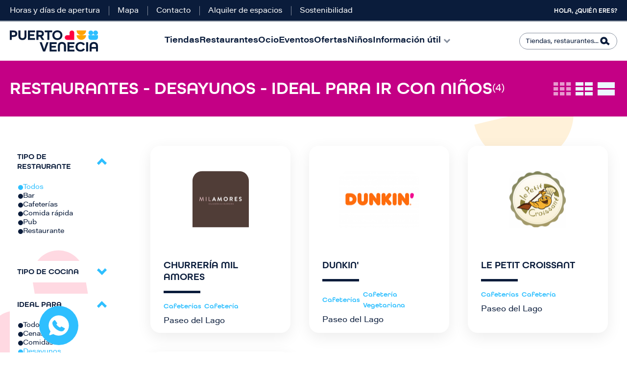

--- FILE ---
content_type: text/html; charset=UTF-8
request_url: https://www.puertovenecia.com/restaurantes/desayunos/ninos/ideal-para-ir-con-ninos
body_size: 14750
content:
<!DOCTYPE html>
<html lang="es" dir="ltr" prefix="content: http://purl.org/rss/1.0/modules/content/  dc: http://purl.org/dc/terms/  foaf: http://xmlns.com/foaf/0.1/  og: http://ogp.me/ns#  rdfs: http://www.w3.org/2000/01/rdf-schema#  schema: http://schema.org/  sioc: http://rdfs.org/sioc/ns#  sioct: http://rdfs.org/sioc/types#  skos: http://www.w3.org/2004/02/skos/core#  xsd: http://www.w3.org/2001/XMLSchema# ">
  <head>
    <meta charset="utf-8" />
<script type="text/javascript" id="Cookiebot" src="https://consent.cookiebot.com/uc.js" data-cbid="e886ce0d-d699-4cf5-b5d4-942c20070fe2" async="async"></script>
<noscript><style>form.antibot * :not(.antibot-message) { display: none !important; }</style>
</noscript><link rel="canonical" href="http://www.puertovenecia.com:443/restaurantes-puerto-venecia" />
<meta property="og:site_name" content="Puerto Venecia" />
<meta property="og:url" content="http://www.puertovenecia.com:443/restaurantes" />
<meta property="og:title" content="Restaurantes" />
<meta name="twitter:card" content="summary_large_image" />
<meta name="twitter:site" content="@puertovenecia" />
<meta name="twitter:title" content="Restaurantes" />
<meta name="twitter:creator" content="@puertovenecia" />
<meta name="Generator" content="Drupal 10 (https://www.drupal.org)" />
<meta name="MobileOptimized" content="width" />
<meta name="HandheldFriendly" content="true" />
<meta name="viewport" content="width=device-width, initial-scale=1, shrink-to-fit=no" />
<meta http-equiv="x-ua-compatible" content="ie=edge" />
<style media="all">.newsletter {background-color: #FFFFFF !important;background-image:  url('/sites/default/files/2025-11/footer.jpg') !important;background-repeat: no-repeat !important;background-attachment: scroll !important;background-position: left center !important;z-index: auto;}</style>
<link rel="icon" href="/themes/custom/intu_theme/favicon.ico" type="image/vnd.microsoft.icon" />
<script>window.a2a_config=window.a2a_config||{};a2a_config.callbacks=[];a2a_config.overlays=[];a2a_config.templates={};</script>

    <title>Restaurantes | Puerto Venecia</title>
    <meta name="viewport" content="width=320, initial-scale=1.0">
    <link rel="stylesheet" media="all" href="/sites/default/files/css/css_REV5oduVb2Yij34b7TG07Us5mZzYCRuq7zvpwjN-6xU.css?delta=0&amp;language=es&amp;theme=intu_theme&amp;include=[base64]" />
<link rel="stylesheet" media="all" href="//cdnjs.cloudflare.com/ajax/libs/photoswipe/5.4.4/photoswipe.min.css" />
<link rel="stylesheet" media="all" href="//unpkg.com/photoswipe-dynamic-caption-plugin/photoswipe-dynamic-caption-plugin.css" />
<link rel="stylesheet" media="all" href="/sites/default/files/css/css_nxg7K7rU0eVf5vFQVm26CvUj9neH2zCHXHFMX4UzoSQ.css?delta=3&amp;language=es&amp;theme=intu_theme&amp;include=[base64]" />
<link rel="stylesheet" media="all" href="/sites/default/files/css/css_WX-qOP-5Usi_hVEw-R8QKm4xjj0eYnB3OBgocoJ4_XU.css?delta=4&amp;language=es&amp;theme=intu_theme&amp;include=[base64]" />
<link rel="stylesheet" media="print" href="/sites/default/files/css/css_xQJan8O--wuQ4Qe4FOEsnuFl7VQpkHTshVfOk5_kDS8.css?delta=5&amp;language=es&amp;theme=intu_theme&amp;include=[base64]" />
<link rel="stylesheet" media="all" href="/sites/default/files/css/css_YR8z73FGN-pvOjHA1JLuwBZ-6jvwiFXg9TnCpi5tb7I.css?delta=6&amp;language=es&amp;theme=intu_theme&amp;include=[base64]" />

    <script type="application/json" data-drupal-selector="drupal-settings-json">{"path":{"baseUrl":"\/","pathPrefix":"","currentPath":"node\/34","currentPathIsAdmin":false,"isFront":false,"currentLanguage":"es","currentQuery":{"extra_options":"35","ideal_for_leisure_activity":"118","ideal_for_restaurant":"30"}},"pluralDelimiter":"\u0003","suppressDeprecationErrors":true,"gtag":{"tagId":"","consentMode":false,"otherIds":[],"events":[],"additionalConfigInfo":[]},"ajaxPageState":{"libraries":"[base64]","theme":"intu_theme","theme_token":null},"ajaxTrustedUrl":{"\/restaurantes":true,"\/buscador":true},"gtm":{"tagId":null,"settings":{"data_layer":"dataLayer","include_environment":false},"tagIds":["GTM-PXFKRRX"]},"dataLayer":{"defaultLang":"es","languages":{"es":{"id":"es","name":"Spanish","direction":"ltr","weight":0}}},"photoswipe":{"options":{"showHideAnimationType":"zoom","showAnimationDuration":333,"hideAnimationDuration":333,"zoomAnimationDuration":333,"maxWidthToAnimate":4000,"easing":"cubic-bezier(.4,0,.22,1)","bgOpacity":1,"spacing":0.12,"initialZoomLevel":"1","secondaryZoomLevel":"2.5","maxZoomLevel":"4","allowPanToNext":true,"loop":true,"wheelToZoom":false,"pinchToClose":true,"clickToCloseNonZoomable":true,"closeOnVerticalDrag":true,"trapFocus":true,"returnFocus":true,"escKey":true,"arrowKeys":true,"imageClickAction":"zoom-or-close","tapAction":"toggle-controls","doubleTapAction":"zoom","bgClickAction":"close","closeTitle":"Close","zoomTitle":"Zoom","arrowPrevTitle":"Anterior","arrowNextTitle":"Siguiente","indexIndicatorSep":" \/ ","errorMsg":"The image could not be loaded.","preload":[1,1],"preloaderDelay":2000,"mainClass":"","showHideOpacity":false,"maxSpreadZoom":2,"closeOnScroll":true,"mouseUsed":false,"history":true,"focus":true,"captionOptions":{"type":"auto","mobileLayoutBreakpoint":600,"horizontalEdgeThreshold":20,"mobileCaptionOverlapRatio":0.3,"verticallyCenterImage":false}}},"cookiebot":{"message_placeholder_cookieconsent_optout_marketing_show":false,"message_placeholder_cookieconsent_optout_marketing":"\u003Cdiv class=\u0022cookiebot cookieconsent-optout-marketing\u0022\u003E\n\t\u003Cdiv class=\u0022cookieconsent-optout-marketing__inner\u0022\u003E\n\t\tPlease \u003Ca href=\u0022!cookiebot_renew\u0022\u003Eaccept marketing-cookies\u003C\/a\u003E to view this embedded content from \u003Ca href=\u0022!cookiebot_from_src_url\u0022\u003E!cookiebot_from_src_url\u003C\/a\u003E\n\t\u003C\/div\u003E\n\u003C\/div\u003E\n"},"blazy":{"loadInvisible":false,"offset":100,"saveViewportOffsetDelay":50,"validateDelay":null,"container":"","loader":true,"unblazy":false,"visibleClass":false},"blazyIo":{"disconnect":false,"rootMargin":"0px","threshold":[0,0.25,0.5,0.75,1]},"slick":{"accessibility":true,"adaptiveHeight":false,"autoplay":false,"pauseOnHover":true,"pauseOnDotsHover":false,"pauseOnFocus":true,"autoplaySpeed":3000,"arrows":true,"downArrow":false,"downArrowTarget":"","downArrowOffset":0,"centerMode":false,"centerPadding":"50px","dots":false,"dotsClass":"slick-dots","draggable":true,"fade":false,"focusOnSelect":false,"infinite":true,"initialSlide":0,"lazyLoad":"ondemand","mouseWheel":false,"randomize":false,"rtl":false,"rows":1,"slidesPerRow":1,"slide":"","slidesToShow":1,"slidesToScroll":1,"speed":500,"swipe":true,"swipeToSlide":false,"edgeFriction":0.35000000000002,"touchMove":true,"touchThreshold":5,"useCSS":true,"cssEase":"ease","cssEaseBezier":"","cssEaseOverride":"","useTransform":true,"easing":"linear","variableWidth":false,"vertical":false,"verticalSwiping":false,"waitForAnimate":true},"field_group":{"html_element":{"mode":"card","context":"view","settings":{"classes":"group-content","id":"","element":"div","show_label":false,"label_element":"h3","attributes":"","effect":"none","speed":"fast"}}},"form_placeholder":{"include":"#contact-message-feedback-form *,#contact-message-kids-club-registration-form *,#user-login-form *,#user-pass *,#user-register-form *","exclude":"","required_indicator":"leave"},"mall_core":{"search_content_options":{"url_search":"buscador"}},"user":{"uid":0,"permissionsHash":"ee46bbc2517de4502ed83a8cb264ad1a0711e1fe57824d1b72c44a5af8b0920b"}}</script>
<script src="/sites/default/files/js/js_DyTNM5209k49x6I_AfPvS_lmsxa5-XGN43Xq1HkXPvc.js?scope=header&amp;delta=0&amp;language=es&amp;theme=intu_theme&amp;include=[base64]"></script>
<script src="/modules/contrib/google_tag/js/gtag.js?t5v51s"></script>
<script src="/modules/contrib/google_tag/js/gtm.js?t5v51s"></script>

      <!--Start of Zendesk Chat Script-->
      <!--End of Zendesk Chat Script-->
  </head>

  
  <body class="layout-one-sidebar layout-sidebar-first page-node-34 not-frontpage path-node page-node-type-page intu">
  
        <noscript><iframe src="https://www.googletagmanager.com/ns.html?id=GTM-PXFKRRX"
                  height="0" width="0" style="display:none;visibility:hidden"></iframe></noscript>

      <div class="dialog-off-canvas-main-canvas" data-off-canvas-main-canvas>
    
<div id="page-wrapper">
  <div id="page">
    <header id="header" class="header" role="banner" aria-label="Cabecera de sitio">
              <div class="header-top">
        <section class="row region region-top-header">
    <nav role="navigation" aria-labelledby="block-topmenu-menu" id="block-topmenu" class="block block-menu navigation menu--top-menu">
          
        
  
              <ul id="block-topmenu" class="clearfix menu nav">
                          <li class="menu-icon menu-icon-15 menu-item nav-item"
                      >
                    <a href="/horarios-y-festivos" class="hora" data-drupal-link-system-path="node/8">Horas y días de apertura</a>
                      </li>
                      <li class="menu-icon menu-icon-16 menu-item nav-item"
                      >
                    <a href="/mapa" class="mapa" data-drupal-link-system-path="node/998">Mapa</a>
                      </li>
                      <li class="menu-icon menu-icon-92 menu-item nav-item"
                      >
                    <a href="/contacto" data-drupal-link-system-path="node/20">Contacto</a>
                      </li>
                      <li class="menu-icon menu-icon-17 menu-item nav-item"
                      >
                    <a href="https://iberia.findyourspot.io/asset-spots/zaragoza-puerto-venecia/" class="servicios">Alquiler de espacios</a>
                      </li>
                      <li class="menu-icon menu-icon-103 menu-item nav-item"
                      >
                    <a href="/sostenibilidad" title="Trabajamos para mejorar la eficiencia energética, el reciclaje, fomentar la movilidad y ayudar al medioambiente." data-drupal-link-system-path="node/2511">Sostenibilidad</a>
                      </li>
        </ul>
  

  </nav>
<nav role="navigation" aria-labelledby="block-menuusuario-menu" id="block-menuusuario" class="block block-menu navigation menu--menu-usuario">
          
        
  
              <ul id="block-menuusuario" class="clearfix menu nav">
                          <li class="menu-icon menu-icon-18 menu-item nav-item"
                      >
                    <a href="/user/login" class="user" data-drupal-link-system-path="user/login">Hola, ¿Quién eres?</a>
                      </li>
        </ul>
  

  </nav>

  </section>

    </div>
        <div class="header-bottom">
        <section class="row region region-bottom-header">
        <a href="/" title="Inicio" rel="home" class="navbar-brand">
                  <img src="/sites/default/files/color/intu_theme-5cc3a42d/logo.svg" alt="Puerto Venecia" class="img-fluid d-inline-block align-top" />
                
      </a>
    <nav role="navigation" aria-labelledby="block-intu-theme-main-menu-menu" id="block-intu-theme-main-menu" class="block block-menu navigation menu--main">
          
        
              <ul id="block-intu-theme-main-menu" class="clearfix menu nav navbar-nav">
                          <li class="menu-icon menu-icon-7 menu-item nav-item"
                      >
                    <a href="/tiendas-puerto-venecia" class="tiendas" data-drupal-link-system-path="node/112">Tiendas</a>
        
              </li>
                      <li class="menu-icon menu-icon-8 menu-item nav-item menu-item--active-trail"
                      >
                    <a href="/restaurantes-puerto-venecia" class="restaurantes" data-drupal-link-system-path="node/35">Restaurantes</a>
        
              </li>
                      <li class="menu-icon menu-icon-9 menu-item nav-item"
                      >
                    <a href="/ocio" class="ocio" data-drupal-link-system-path="node/105">Ocio</a>
        
              </li>
                      <li class="menu-icon menu-icon-10 menu-item nav-item"
                      >
                    <a href="/eventos" class="eventos" data-drupal-link-system-path="node/29">Eventos</a>
        
              </li>
                      <li class="menu-icon menu-icon-11 menu-item nav-item"
                      >
                    <a href="/ofertas" class="ofertas" data-drupal-link-system-path="node/21">Ofertas</a>
        
              </li>
                      <li class="menu-icon menu-icon-64 menu-item nav-item ninos"
                      >
                    <a href="/ninos" class="ninos" data-drupal-link-system-path="node/123">Niños</a>
        
              </li>
                      <li class="menu-icon menu-icon-37 menu-item nav-item menu-item--expanded"
                      >
                    <span class="informacion">Información útil</span>
        
                                <ul class="menu">
                          <li class="menu-icon menu-icon-104 menu-item nav-item"
                      >
                    <a href="/como-llegar" data-drupal-link-system-path="node/115">Cómo llegar</a>
        
              </li>
                      <li class="menu-icon menu-icon-102 menu-item nav-item"
                      >
                    <a href="/eventos/dog-friendly" data-drupal-link-system-path="node/1026">Dog Friendly</a>
        
              </li>
                      <li class="menu-icon menu-icon-94 menu-item nav-item"
                      >
                    <a href="/servicios" data-drupal-link-system-path="node/44">Servicios para ti</a>
        
              </li>
                      <li class="menu-icon menu-icon-99 menu-item nav-item"
                      >
                    <a href="/virtual-shopping" data-drupal-link-system-path="node/1306">Virtual Shopping</a>
        
              </li>
                      <li class="menu-icon menu-icon-63 menu-item nav-item"
                      >
                    <a href="/espacio-solidario" data-drupal-link-system-path="node/118">Espacio solidario</a>
        
              </li>
                      <li class="menu-icon menu-icon-101 menu-item nav-item"
                      >
                    <a href="/el-gondolero" data-drupal-link-system-path="node/1095">El Gondolero</a>
        
              </li>
                      <li class="menu-icon menu-icon-105 menu-item nav-item"
                      >
                    <a href="/informacion-tea" data-drupal-link-system-path="node/2168">Información TEA</a>
        
              </li>
                      <li class="menu-icon menu-icon-83 menu-item nav-item"
                      >
                    <a href="/bases-legales" data-drupal-link-system-path="node/612">Bases legales</a>
        
              </li>
                      <li class="menu-icon menu-icon-65 menu-item nav-item"
                      >
                    <a href="/cuentanos-tu-idea" data-drupal-link-system-path="node/132">Tu negocio aquí</a>
        
              </li>
        </ul>
  
              </li>
        </ul>
  

  </nav>
<div class="views-exposed-form block block-views block-views-exposed-filter-blocksearch-content-page" data-drupal-selector="views-exposed-form-search-content-page" id="block-formularioexpuestosearch-contentpage">
  
    
      <div class="content">
      
<form action="/buscador" method="get" id="views-exposed-form-search-content-page" accept-charset="UTF-8">
  <div class="form-row">
  



  <fieldset class="js-form-item js-form-type-textfield form-type-textfield js-form-item-search form-item-search form-no-label form-group">
                          <input data-drupal-selector="edit-search" type="text" id="edit-search" name="search" value="" size="30" maxlength="128" class="form-control" />

                          </fieldset>
<div data-drupal-selector="edit-actions" class="form-actions js-form-wrapper form-wrapper" id="edit-actions--2"><input data-drupal-selector="edit-submit-search-content" type="submit" id="edit-submit-search-content" value="Buscar" class="button js-form-submit form-submit btn btn- form-control" />
</div>

</div>

</form>

    </div>
  </div>

  </section>

    </div>
    
    </header>
            <div id="main-wrapper" class="layout-main-wrapper clearfix">
              <div id="main" class="container-fluid">
            <section class="row region region-help">
    <div data-drupal-messages-fallback class="hidden"></div>

  </section>

          <div class="row row-offcanvas row-offcanvas-left clearfix">
              <main class="main-content col order-last" id="content" role="main">
                <section class="section">
                  <a id="main-content" tabindex="-1"></a>
                    <div id="block-backtotop" class="block-content-basic block block-block-content block-block-content4762ff8c-055f-4564-9f25-e7cc27315631 block--type-basic block--view-mode-full">
  
    
      <div class="content">
      
            <div class="clearfix text-formatted field field--name-body field--type-text-with-summary field--label-hidden field__item"><p><a href="javascript:void(0);" id="scroll" style="display: none;" title="Scroll to Top">Top</a></p>
</div>
      
    </div>
  </div>
<div id="block-intu-theme-content" class="block block-system block-system-main-block">
  
    
      <div class="content">
      

<article data-history-node-id="34" about="/restaurantes" typeof="schema:WebPage" class="node node--type-page node--view-mode-full clearfix">
  <div class="node__content clearfix">
      <div class="layout layout--onecol">
    <div  class="layout__region layout__region--content">
      <div class="views-element-container block block-views block-views-blockrestaurants-block-restaurants">
  
    
      <div class="content">
      <div><div class="list view view-restaurants view-id-restaurants view-display-id-block_restaurants js-view-dom-id-5ff93e46c224bb1b3d7c21460dcdff6c61020b4b5d5580a311d71779d353fe28"  class="list view view-restaurants view-id-restaurants view-display-id-block_restaurants js-view-dom-id-5ff93e46c224bb1b3d7c21460dcdff6c61020b4b5d5580a311d71779d353fe28" id="restaurants-block_restaurants">
  
    
      <div class="view-header">
      <div class="header-shops pink">
    <div class="content">
        <div class="total-rows pink">
            <h1>Restaurantes   - Desayunos - Ideal para ir con niños</h1> <span>(4)</span>
        </div>
        <div class="second-row">
            <div class="view-modes-col">
                <div class="three-colum selected"></div>
                <div class="two-colum"></div>
                <div class="one-colum"></div>
            </div>
            <div class="filtros-mapa">
<div class="map"><a href="/mapas">Mapa</a></div>
<div class="filtros"><label>Filtrar</label></div>
</div>
        </div>
    </div>
</div>
    </div>
        <div class="view-filters">
      
<form class="views-exposed-form bef-exposed-form" data-bef-auto-submit-full-form="" data-bef-auto-submit="" data-bef-auto-submit-delay="500" data-drupal-selector="views-exposed-form-restaurants-block-restaurants" action="/restaurantes/desayunos/ninos/ideal-para-ir-con-ninos" method="get" id="views-exposed-form-restaurants-block-restaurants" accept-charset="UTF-8">
  <div class="form-row">
  



  <fieldset class="js-form-item js-form-type-select form-type-select js-form-item-type-of-rest form-item-type-of-rest form-group">
          <label for="edit-type-of-rest">Tipo de restaurante</label>
                          <input type="hidden" name="type_of_rest" value="All" />
<div data-drupal-selector="edit-type-of-rest" id="edit-type-of-rest" name="type_of_rest" class="form-select bef-links bef-nested">
                    <ul><li><a href="/restaurantes" id="edit-type-of-rest-all" name="type_of_rest[All]" class="bef-link bef-link--selected">Todos</a>                      <li><a href="/restaurantes/bar/desayunos/ninos/ideal-para-ir-con-ninos" id="edit-type-of-rest-26" name="type_of_rest[26]" class="bef-link">Bar</a>                      <li><a href="/restaurantes/cafeterias/desayunos/ninos/ideal-para-ir-con-ninos" id="edit-type-of-rest-27" name="type_of_rest[27]" class="bef-link">Cafeterías</a>                      <li><a href="/restaurantes/comida-rapida/desayunos/ninos/ideal-para-ir-con-ninos" id="edit-type-of-rest-66" name="type_of_rest[66]" class="bef-link">Comida rápida</a>                      <li><a href="/restaurantes/pub/desayunos/ninos/ideal-para-ir-con-ninos" id="edit-type-of-rest-29" name="type_of_rest[29]" class="bef-link">Pub</a>                      <li><a href="/restaurantes/restaurante/desayunos/ninos/ideal-para-ir-con-ninos" id="edit-type-of-rest-28" name="type_of_rest[28]" class="bef-link">Restaurante</a></li></ul>      </div>

                          </fieldset>




  <fieldset class="js-form-item js-form-type-select form-type-select js-form-item-type-of-food form-item-type-of-food form-group">
          <label for="edit-type-of-food">Tipo de cocina</label>
                          <input type="hidden" name="type_of_food" value="All" />
<div data-drupal-selector="edit-type-of-food" id="edit-type-of-food" name="type_of_food" class="form-select bef-links bef-nested">
                    <ul><li><a href="/restaurantes" id="edit-type-of-food-all" name="type_of_food[All]" class="bef-link bef-link--selected">Todos</a>                      <li><a href="/restaurantes/americana/desayunos/ninos/ideal-para-ir-con-ninos" id="edit-type-of-food-39" name="type_of_food[39]" class="bef-link">Americana</a>                      <li><a href="/restaurantes/asiatica/desayunos/ninos/ideal-para-ir-con-ninos" id="edit-type-of-food-41" name="type_of_food[41]" class="bef-link">Asiática</a>                      <li><a href="/restaurantes/cafeteria/desayunos/ninos/ideal-para-ir-con-ninos" id="edit-type-of-food-226" name="type_of_food[226]" class="bef-link">Cafetería</a>                      <li><a href="/restaurantes/celiaca/desayunos/ninos/ideal-para-ir-con-ninos" id="edit-type-of-food-38" name="type_of_food[38]" class="bef-link">Celiaca</a>                      <li><a href="/restaurantes/cocteleria/desayunos/ninos/ideal-para-ir-con-ninos" id="edit-type-of-food-234" name="type_of_food[234]" class="bef-link">Coctelería</a>                      <li><a href="/restaurantes/italiana/desayunos/ninos/ideal-para-ir-con-ninos" id="edit-type-of-food-42" name="type_of_food[42]" class="bef-link">Italiana</a>                      <li><a href="/restaurantes/mediterranea/desayunos/ninos/ideal-para-ir-con-ninos" id="edit-type-of-food-43" name="type_of_food[43]" class="bef-link">Mediterránea</a>                      <li><a href="/restaurantes/vegano/desayunos/ninos/ideal-para-ir-con-ninos" id="edit-type-of-food-223" name="type_of_food[223]" class="bef-link">Vegano</a>                      <li><a href="/restaurantes/vegetariana/desayunos/ninos/ideal-para-ir-con-ninos" id="edit-type-of-food-44" name="type_of_food[44]" class="bef-link">Vegetariana</a></li></ul>      </div>

                          </fieldset>




  <fieldset class="js-form-item js-form-type-select form-type-select js-form-item-ideal-for-restaurant form-item-ideal-for-restaurant form-group">
          <label for="edit-ideal-for-restaurant">Ideal para</label>
                          <input type="hidden" name="ideal_for_restaurant" value="30" />
<div data-drupal-selector="edit-ideal-for-restaurant" id="edit-ideal-for-restaurant" name="ideal_for_restaurant" class="form-select bef-links bef-nested">
                    <ul><li><a href="/restaurantes" id="edit-ideal-for-restaurant-all" name="ideal_for_restaurant[All]" class="bef-link">Todos</a>                      <li><a href="/restaurantes/cenas/ninos/ideal-para-ir-con-ninos" id="edit-ideal-for-restaurant-33" name="ideal_for_restaurant[33]" class="bef-link">Cenas</a>                      <li><a href="/restaurantes/comidas/ninos/ideal-para-ir-con-ninos" id="edit-ideal-for-restaurant-32" name="ideal_for_restaurant[32]" class="bef-link">Comidas</a>                      <li><a href="/restaurantes/ninos/ideal-para-ir-con-ninos" id="edit-ideal-for-restaurant-30" name="ideal_for_restaurant[30]" class="bef-link bef-link--selected">Desayunos</a>                      <li><a href="/restaurantes/tomar-algo/ninos/ideal-para-ir-con-ninos" id="edit-ideal-for-restaurant-31" name="ideal_for_restaurant[31]" class="bef-link">Tomar algo</a></li></ul>      </div>

                          </fieldset>




  <fieldset class="js-form-item js-form-type-select form-type-select js-form-item-extra-options form-item-extra-options form-group">
          <label for="edit-extra-options">Opciones extra</label>
                          <input type="hidden" name="extra_options" value="35" />
<div data-drupal-selector="edit-extra-options" id="edit-extra-options" name="extra_options" class="form-select bef-links bef-nested">
                    <ul><li><a href="/restaurantes" id="edit-extra-options-all" name="extra_options[All]" class="bef-link">Todos</a>                      <li><a href="/restaurantes/desayunos/ninos/a-domicilio" id="edit-extra-options-37" name="extra_options[37]" class="bef-link">A domicilio</a>                      <li><a href="/restaurantes/desayunos/ninos/ideal-para-ir-con-amigos" id="edit-extra-options-249" name="extra_options[249]" class="bef-link">Ideal para ir con amigos</a>                      <li><a href="/restaurantes/desayunos/ninos" id="edit-extra-options-35" name="extra_options[35]" class="bef-link bef-link--selected">Ideal para ir con niños</a>                      <li><a href="/restaurantes/desayunos/ninos/menu-del-dia" id="edit-extra-options-225" name="extra_options[225]" class="bef-link">Menú del día</a>                      <li><a href="/restaurantes/desayunos/ninos/menu-infantil" id="edit-extra-options-224" name="extra_options[224]" class="bef-link">Menú infantil</a>                      <li><a href="/restaurantes/desayunos/ninos/opciones-para-vegetarianos" id="edit-extra-options-36" name="extra_options[36]" class="bef-link">Opciones para vegetarianos</a>                      <li><a href="/restaurantes/desayunos/ninos/reserva-anticipada" id="edit-extra-options-34" name="extra_options[34]" class="bef-link">Reserva anticipada</a>                      <li><a href="/restaurantes/desayunos/ninos/take-away" id="edit-extra-options-227" name="extra_options[227]" class="bef-link">Take Away</a></li></ul>      </div>

                          </fieldset>
<div data-drupal-selector="edit-actions" class="form-actions js-form-wrapper form-wrapper" id="edit-actions"><input data-bef-auto-submit-click="" class="js-hide button js-form-submit form-submit btn btn- form-control" data-drupal-selector="edit-submit-restaurants" type="submit" id="edit-submit-restaurants" value="Apply" />
</div>

</div>

</form>

    </div>
    
      <div class="view-content row">
          <div class="views-row">
    

<article data-history-node-id="2450" about="/restaurantes/churreria-mil-amores" class="node node--type-restaurant node--view-mode-teaser clearfix">
  <div class="node__content clearfix">
      <div class="layout layout--twocol layout--twocol-content">

          <div  class="layout__region layout__region--first">
        <div class="content">
          <div class="block block-layout-builder block-field-blocknoderestaurantfield-sh-store-list">
  
    
      <div class="content">
      
<a href="/restaurantes/churreria-mil-amores">            <div class="field field--name-field-sh-store-list field--type-entity-reference field--label-hidden field__item"><div>
  
  
  <div class="field field--name-field-media-image field--type-image field--label-visually_hidden">
    <div class="field__label visually-hidden">Imagen</div>
              <div class="field__item">    <picture>
                  <source srcset="/sites/default/files/styles/node_teaser_1_col_mobile/public/2025-01/churrer%C3%ADa-milamores-apertura-frontal_web.jpg?itok=IbjeH9w6 1x" media="all and (max-width:640px)" type="image/jpeg" width="430" height="350"/>
              <source srcset="/sites/default/files/styles/node_teaser_1_col_tablet/public/2025-01/churrer%C3%ADa-milamores-apertura-frontal_web.jpg?itok=bh-C5F6J 1x" media="all and (max-width: 1024px) and (min-width:641px)" type="image/jpeg" width="400" height="250"/>
              <source srcset="/sites/default/files/styles/node_shop_one_column/public/2025-01/churrer%C3%ADa-milamores-apertura-frontal_web.jpg?itok=6fYvJnWX 1x" media="all and (max-width: 1920px) and (min-width:1025px)" type="image/jpeg" width="540" height="255"/>
                  <img loading="eager" width="540" height="255" src="/sites/default/files/styles/node_shop_one_column/public/2025-01/churrer%C3%ADa-milamores-apertura-frontal_web.jpg?itok=6fYvJnWX" alt="churrería-milamores-apertura-frontal_web.jpg" typeof="foaf:Image" />

  </picture>

</div>
          </div>

</div>
</div>
      </a>
    </div>
  </div>
<div class="block block-layout-builder block-field-blocknoderestaurantfield-sh-store-list">
  
    
      <div class="content">
      
<a href="/restaurantes/churreria-mil-amores">            <div class="field field--name-field-sh-store-list field--type-entity-reference field--label-hidden field__item"><div>
  
  
  <div class="field field--name-field-media-image field--type-image field--label-visually_hidden">
    <div class="field__label visually-hidden">Imagen</div>
              <div class="field__item">    <picture>
                  <source srcset="/sites/default/files/styles/node_teaser_2_col_mobile/public/2025-01/churrer%C3%ADa-milamores-apertura-frontal_web.jpg?itok=1LTuq5Yn 1x" media="all and (max-width:640px)" type="image/jpeg" width="280" height="170"/>
                  <img loading="eager" width="470" height="175" src="/sites/default/files/styles/node_shop_two_column/public/2025-01/churrer%C3%ADa-milamores-apertura-frontal_web.jpg?itok=ZMwHvoga" alt="churrería-milamores-apertura-frontal_web.jpg" typeof="foaf:Image" />

  </picture>

</div>
          </div>

</div>
</div>
      </a>
    </div>
  </div>
<div class="block block-layout-builder block-field-blocknoderestaurantfield-rest-logo">
  
    
      <div class="content">
      
<a href="/restaurantes/churreria-mil-amores">            <div class="field field--name-field-rest-logo field--type-entity-reference field--label-hidden field__item"><div>
  
  
  <div class="field field--name-field-media-image field--type-image field--label-visually_hidden">
    <div class="field__label visually-hidden">Imagen</div>
              <div class="field__item">  <img loading="lazy" src="/sites/default/files/styles/node_full_logotipo/public/2025-01/MIL%20AMORES.png?itok=FeJC2Ho2" width="115" height="115" alt="MIL AMORES.png" typeof="foaf:Image" class="image-style-node-full-logotipo" />


</div>
          </div>

</div>
</div>
      </a>
    </div>
  </div>

        </div>
      </div>
    
          <div  class="layout__region layout__region--second">
        <div class="content">
          <div class="block block-layout-builder block-field-blocknoderestaurantfield-display-title">
  
    
      <div class="content">
      
            <div class="field field--name-field-display-title field--type-string field--label-hidden field__item"><h2 class="title"><a href="/restaurantes/churreria-mil-amores" hreflang="es">Churrería Mil Amores</a></h2>
</div>
      
    </div>
  </div>
<div class="block block-layout-builder block-field-blocknoderestaurantfield-rest-type">
  
    
      <div class="content">
      
            <div class="field field--name-field-rest-type field--type-entity-reference field--label-hidden field__item"><a href="/restaurantes/cafeterias" hreflang="es">Cafeterías</a></div>
      
    </div>
  </div>
<div class="block block-layout-builder block-field-blocknoderestaurantfield-rest-type-of-food">
  
    
      <div class="content">
      
      <div class="field field--name-field-rest-type-of-food field--type-entity-reference field--label-hidden field__items">
              <div class="field__item"><a href="/restaurantes/cafeteria" hreflang="es">Cafetería</a></div>
          </div>
  
    </div>
  </div>
<div class="block block-layout-builder block-field-blocknoderestaurantfield-rest-location">
  
    
      <div class="content">
      
            <div class="field field--name-field-rest-location field--type-entity-reference field--label-hidden field__item">Paseo del Lago</div>
      
    </div>
  </div>

        </div>
      </div>
    
  </div>

  </div>
</article>

  </div>
    <div class="views-row">
    

<article data-history-node-id="364" about="/restaurantes/dunkin" class="node node--type-restaurant node--view-mode-teaser clearfix">
  <div class="node__content clearfix">
      <div class="layout layout--twocol layout--twocol-content">

          <div  class="layout__region layout__region--first">
        <div class="content">
          <div class="block block-layout-builder block-field-blocknoderestaurantfield-sh-store-list">
  
    
      <div class="content">
      
<a href="/restaurantes/dunkin">            <div class="field field--name-field-sh-store-list field--type-entity-reference field--label-hidden field__item"><div>
  
  
  <div class="field field--name-field-media-image field--type-image field--label-visually_hidden">
    <div class="field__label visually-hidden">Imagen</div>
              <div class="field__item">    <picture>
                  <source srcset="/sites/default/files/styles/node_teaser_1_col_mobile/public/2020-10/dunkin_coffee_3.jpg?itok=gf-gYC0u 1x" media="all and (max-width:640px)" type="image/jpeg" width="430" height="350"/>
              <source srcset="/sites/default/files/styles/node_teaser_1_col_tablet/public/2020-10/dunkin_coffee_3.jpg?itok=jdtVwBjl 1x" media="all and (max-width: 1024px) and (min-width:641px)" type="image/jpeg" width="400" height="250"/>
              <source srcset="/sites/default/files/styles/node_shop_one_column/public/2020-10/dunkin_coffee_3.jpg?itok=lzicjQWL 1x" media="all and (max-width: 1920px) and (min-width:1025px)" type="image/jpeg" width="540" height="255"/>
                  <img loading="eager" width="540" height="255" src="/sites/default/files/styles/node_shop_one_column/public/2020-10/dunkin_coffee_3.jpg?itok=lzicjQWL" alt="Dunkin Coffee" typeof="foaf:Image" />

  </picture>

</div>
          </div>

</div>
</div>
      </a>
    </div>
  </div>
<div class="block block-layout-builder block-field-blocknoderestaurantfield-sh-store-list">
  
    
      <div class="content">
      
<a href="/restaurantes/dunkin">            <div class="field field--name-field-sh-store-list field--type-entity-reference field--label-hidden field__item"><div>
  
  
  <div class="field field--name-field-media-image field--type-image field--label-visually_hidden">
    <div class="field__label visually-hidden">Imagen</div>
              <div class="field__item">    <picture>
                  <source srcset="/sites/default/files/styles/node_teaser_2_col_mobile/public/2020-10/dunkin_coffee_3.jpg?itok=zwK1u0ui 1x" media="all and (max-width:640px)" type="image/jpeg" width="280" height="170"/>
                  <img loading="eager" width="470" height="175" src="/sites/default/files/styles/node_shop_two_column/public/2020-10/dunkin_coffee_3.jpg?itok=qBlfZy02" alt="Dunkin Coffee" typeof="foaf:Image" />

  </picture>

</div>
          </div>

</div>
</div>
      </a>
    </div>
  </div>
<div class="block block-layout-builder block-field-blocknoderestaurantfield-rest-logo">
  
    
      <div class="content">
      
<a href="/restaurantes/dunkin">            <div class="field field--name-field-rest-logo field--type-entity-reference field--label-hidden field__item"><div>
  
  
  <div class="field field--name-field-media-image field--type-image field--label-visually_hidden">
    <div class="field__label visually-hidden">Imagen</div>
              <div class="field__item">  <img loading="lazy" src="/sites/default/files/styles/node_full_logotipo/public/2021-06/dunkin_logo.png?itok=31dXZugU" width="164" height="115" alt="dunkin" typeof="foaf:Image" class="image-style-node-full-logotipo" />


</div>
          </div>

</div>
</div>
      </a>
    </div>
  </div>

        </div>
      </div>
    
          <div  class="layout__region layout__region--second">
        <div class="content">
          <div class="block block-layout-builder block-field-blocknoderestaurantfield-display-title">
  
    
      <div class="content">
      
            <div class="field field--name-field-display-title field--type-string field--label-hidden field__item"><h2 class="title"><a href="/restaurantes/dunkin" hreflang="es">Dunkin&#039;</a></h2>
</div>
      
    </div>
  </div>
<div class="block block-layout-builder block-field-blocknoderestaurantfield-rest-type">
  
    
      <div class="content">
      
            <div class="field field--name-field-rest-type field--type-entity-reference field--label-hidden field__item"><a href="/restaurantes/cafeterias" hreflang="es">Cafeterías</a></div>
      
    </div>
  </div>
<div class="block block-layout-builder block-field-blocknoderestaurantfield-rest-type-of-food">
  
    
      <div class="content">
      
      <div class="field field--name-field-rest-type-of-food field--type-entity-reference field--label-hidden field__items">
              <div class="field__item"><a href="/restaurantes/cafeteria" hreflang="es">Cafetería</a></div>
              <div class="field__item"><a href="/restaurantes/vegetariana" hreflang="es">Vegetariana</a></div>
          </div>
  
    </div>
  </div>
<div class="block block-layout-builder block-field-blocknoderestaurantfield-rest-location">
  
    
      <div class="content">
      
            <div class="field field--name-field-rest-location field--type-entity-reference field--label-hidden field__item">Paseo del Lago</div>
      
    </div>
  </div>

        </div>
      </div>
    
  </div>

  </div>
</article>

  </div>
    <div class="views-row">
    

<article data-history-node-id="371" about="/restaurantes/le-petit-croissant" class="node node--type-restaurant node--view-mode-teaser clearfix">
  <div class="node__content clearfix">
      <div class="layout layout--twocol layout--twocol-content">

          <div  class="layout__region layout__region--first">
        <div class="content">
          <div class="block block-layout-builder block-field-blocknoderestaurantfield-rest-logo">
  
    
      <div class="content">
      
<a href="/restaurantes/le-petit-croissant">            <div class="field field--name-field-rest-logo field--type-entity-reference field--label-hidden field__item"><div>
  
  
  <div class="field field--name-field-media-image field--type-image field--label-visually_hidden">
    <div class="field__label visually-hidden">Imagen</div>
              <div class="field__item">  <img loading="lazy" src="/sites/default/files/styles/node_full_logotipo/public/2019-07/jneqr3y1_400x400_0.png?itok=i-OlNfRs" width="115" height="115" alt="Le Petit Croissant" typeof="foaf:Image" class="image-style-node-full-logotipo" />


</div>
          </div>

</div>
</div>
      </a>
    </div>
  </div>

        </div>
      </div>
    
          <div  class="layout__region layout__region--second">
        <div class="content">
          <div class="block block-layout-builder block-field-blocknoderestaurantfield-display-title">
  
    
      <div class="content">
      
            <div class="field field--name-field-display-title field--type-string field--label-hidden field__item"><h2 class="title"><a href="/restaurantes/le-petit-croissant" hreflang="es">Le Petit Croissant</a></h2>
</div>
      
    </div>
  </div>
<div class="block block-layout-builder block-field-blocknoderestaurantfield-rest-type">
  
    
      <div class="content">
      
            <div class="field field--name-field-rest-type field--type-entity-reference field--label-hidden field__item"><a href="/restaurantes/cafeterias" hreflang="es">Cafeterías</a></div>
      
    </div>
  </div>
<div class="block block-layout-builder block-field-blocknoderestaurantfield-rest-type-of-food">
  
    
      <div class="content">
      
      <div class="field field--name-field-rest-type-of-food field--type-entity-reference field--label-hidden field__items">
              <div class="field__item"><a href="/restaurantes/cafeteria" hreflang="es">Cafetería</a></div>
          </div>
  
    </div>
  </div>
<div class="block block-layout-builder block-field-blocknoderestaurantfield-rest-location">
  
    
      <div class="content">
      
            <div class="field field--name-field-rest-location field--type-entity-reference field--label-hidden field__item">Paseo del Lago</div>
      
    </div>
  </div>

        </div>
      </div>
    
  </div>

  </div>
</article>

  </div>
    <div class="views-row">
    

<article data-history-node-id="1476" about="/restaurantes/santagloria" class="node node--type-restaurant node--view-mode-teaser clearfix">
  <div class="node__content clearfix">
      <div class="layout layout--twocol layout--twocol-content">

          <div  class="layout__region layout__region--first">
        <div class="content">
          <div class="block block-layout-builder block-field-blocknoderestaurantfield-sh-store-list">
  
    
      <div class="content">
      
<a href="/restaurantes/santagloria">            <div class="field field--name-field-sh-store-list field--type-entity-reference field--label-hidden field__item"><div>
  
  
  <div class="field field--name-field-media-image field--type-image field--label-visually_hidden">
    <div class="field__label visually-hidden">Imagen</div>
              <div class="field__item">    <picture>
                  <source srcset="/sites/default/files/styles/node_teaser_1_col_mobile/public/2022-06/SANTA%20GLORIA%20_34_1.jpg?itok=9KcHLacg 1x" media="all and (max-width:640px)" type="image/jpeg" width="430" height="350"/>
              <source srcset="/sites/default/files/styles/node_teaser_1_col_tablet/public/2022-06/SANTA%20GLORIA%20_34_1.jpg?itok=eIpfUVSW 1x" media="all and (max-width: 1024px) and (min-width:641px)" type="image/jpeg" width="400" height="250"/>
              <source srcset="/sites/default/files/styles/node_shop_one_column/public/2022-06/SANTA%20GLORIA%20_34_1.jpg?itok=Ky4tIfMq 1x" media="all and (max-width: 1920px) and (min-width:1025px)" type="image/jpeg" width="540" height="255"/>
                  <img loading="eager" width="540" height="255" src="/sites/default/files/styles/node_shop_one_column/public/2022-06/SANTA%20GLORIA%20_34_1.jpg?itok=Ky4tIfMq" alt="SANTA GLORIA _34.jpg" typeof="foaf:Image" />

  </picture>

</div>
          </div>

</div>
</div>
      </a>
    </div>
  </div>
<div class="block block-layout-builder block-field-blocknoderestaurantfield-sh-store-list">
  
    
      <div class="content">
      
<a href="/restaurantes/santagloria">            <div class="field field--name-field-sh-store-list field--type-entity-reference field--label-hidden field__item"><div>
  
  
  <div class="field field--name-field-media-image field--type-image field--label-visually_hidden">
    <div class="field__label visually-hidden">Imagen</div>
              <div class="field__item">    <picture>
                  <source srcset="/sites/default/files/styles/node_teaser_2_col_mobile/public/2022-06/SANTA%20GLORIA%20_34_1.jpg?itok=qSiaXt0T 1x" media="all and (max-width:640px)" type="image/jpeg" width="280" height="170"/>
                  <img loading="eager" width="470" height="175" src="/sites/default/files/styles/node_shop_two_column/public/2022-06/SANTA%20GLORIA%20_34_1.jpg?itok=BJucsdT3" alt="SANTA GLORIA _34.jpg" typeof="foaf:Image" />

  </picture>

</div>
          </div>

</div>
</div>
      </a>
    </div>
  </div>
<div class="block block-layout-builder block-field-blocknoderestaurantfield-rest-logo">
  
    
      <div class="content">
      
<a href="/restaurantes/santagloria">            <div class="field field--name-field-rest-logo field--type-entity-reference field--label-hidden field__item"><div>
  
  
  <div class="field field--name-field-media-image field--type-image field--label-visually_hidden">
    <div class="field__label visually-hidden">Imagen</div>
              <div class="field__item">  <img loading="lazy" src="/sites/default/files/styles/node_full_logotipo/public/2022-05/logo_coffee%26Bakery_registrado.png?itok=n3bNReRJ" width="385" height="115" alt="logo_coffee&amp;Bakery_registrado.png" typeof="foaf:Image" class="image-style-node-full-logotipo" />


</div>
          </div>

</div>
</div>
      </a>
    </div>
  </div>

        </div>
      </div>
    
          <div  class="layout__region layout__region--second">
        <div class="content">
          <div class="block block-layout-builder block-field-blocknoderestaurantfield-display-title">
  
    
      <div class="content">
      
            <div class="field field--name-field-display-title field--type-string field--label-hidden field__item"><h2 class="title"><a href="/restaurantes/santagloria" hreflang="es">Santagloria</a></h2>
</div>
      
    </div>
  </div>
<div class="block block-layout-builder block-field-blocknoderestaurantfield-rest-type">
  
    
      <div class="content">
      
            <div class="field field--name-field-rest-type field--type-entity-reference field--label-hidden field__item"><a href="/restaurantes/cafeterias" hreflang="es">Cafeterías</a></div>
      
    </div>
  </div>
<div class="block block-layout-builder block-field-blocknoderestaurantfield-rest-type-of-food">
  
    
      <div class="content">
      
      <div class="field field--name-field-rest-type-of-food field--type-entity-reference field--label-hidden field__items">
              <div class="field__item"><a href="/restaurantes/cafeteria" hreflang="es">Cafetería</a></div>
          </div>
  
    </div>
  </div>
<div class="block block-layout-builder block-field-blocknoderestaurantfield-rest-location">
  
    
      <div class="content">
      
            <div class="field field--name-field-rest-location field--type-entity-reference field--label-hidden field__item">Planta Baja · Zona: Terrazas</div>
      
    </div>
  </div>

        </div>
      </div>
    
  </div>

  </div>
</article>

  </div>

    </div>
  
      
          </div>
</div>

    </div>
  </div>
<div class="block block-layout-builder block-inline-blockseparator block--type-separator block--view-mode-big">
  
    
      <div class="content">
      
    </div>
  </div>

    </div>
  </div>
  <div class="layout layout--onecol">
    <div  class="layout__region layout__region--content">
      <div class="views-element-container block block-views block-views-blockevents-block-ourevents">
  
    
      <div class="content">
      <div><div class="view-carousel view view-events view-id-events view-display-id-block_ourevents js-view-dom-id-fb19a5874b6e94b32f4a38367430b7a8c72767b53d6ea047401589dcfc052a06"  class="view-carousel view view-events view-id-events view-display-id-block_ourevents js-view-dom-id-fb19a5874b6e94b32f4a38367430b7a8c72767b53d6ea047401589dcfc052a06" id="events-block_ourevents">
  
    
      <div class="view-header">
      <div class="block-inline-blocksection-title block--view-mode-medium">
    <div class="content">
        <div class="clearfix text-formatted field field--name-field-section-title-text field--type-text-long field--label-hidden field__item"><h3>¡No te pierdas nuestros <strong class="purple">eventos!</strong></h3>
        </div>
        <div class="field field--name-field-section-title-link field--type-link field--label-hidden field__item"><a href="/eventos">Ver todos &gt;</a></div>
    </div>
</div>
    </div>
      
      <div class="view-content row">
      <div class="slick blazy slick--view slick--view--events slick--view--events--block-ourevents slick--view--events-block-block-ourevents unslick slick--skin--default slick--optionset--events-carousel slick--multiple-view slick--less" data-blazy="">  <div class="slick__slide slide slide--0">

<article data-history-node-id="2802" about="/eventos/pv-talks" class="node node--type-event node--view-mode-card clearfix">
  <div class="node__content clearfix">
    
<a href="/eventos/pv-talks">      <div class="field field--name-field-ev-images field--type-entity-reference field--label-hidden field__items">
              <div class="field__item"><div>
  
  
  <div class="field field--name-field-media-image field--type-image field--label-visually_hidden">
    <div class="field__label visually-hidden">Imagen</div>
              <div class="field__item">    <picture>
                  <source srcset="/sites/default/files/styles/node_event_card_mobile/public/2025-11/puerto-venecia-talks-post.jpg?itok=dMVsoYEX 1x" media="all and (max-width:640px)" type="image/jpeg" width="567" height="378"/>
              <source srcset="/sites/default/files/styles/node_event_card_desktop/public/2025-11/puerto-venecia-talks-post.jpg?itok=dnhx3FXP 1x" media="all and (max-width: 1920px) and (min-width:1025px)" type="image/jpeg" width="570" height="380"/>
                  <img loading="eager" width="570" height="380" src="/sites/default/files/styles/node_event_card_desktop/public/2025-11/puerto-venecia-talks-post.jpg?itok=dnhx3FXP" alt="PV TALKS" typeof="foaf:Image" />

  </picture>

</div>
          </div>

</div>
</div>
          </div>
  </a>
<div  class="group-content">
      
            <div class="clearfix text-formatted field field--name-field-ev-hours field--type-text-long field--label-hidden field__item"><p>De 00:00h a 23:59h</p></div>
      

  <div class="inline__links"><nav class="links inline nav links-inline"><span class="node-readmore nav-link"><a href="/eventos/pv-talks" rel="tag" title="🎙️🧠 PV TALKS: Inspiración que transforma" hreflang="es">Leer más<span class="visually-hidden"> sobre 🎙️🧠 PV TALKS: Inspiración que transforma</span></a></span></nav>
  </div>

  </div>

  </div>
</article>
</div>
</div>

    </div>
  
              
          </div>
</div>

    </div>
  </div>
<div class="block block-layout-builder block-inline-blockseparator block--type-separator block--view-mode-medium">
  
    
      <div class="content">
      
    </div>
  </div>

    </div>
  </div>
  <div class="container layout layout--onecol">
    <div  class="layout__region layout__region--content">
      <div class="block block-layout-builder block-inline-blocksection-title block--type-section-title block--view-mode-small">
  
    
      <div class="content">
      
            <div class="clearfix text-formatted field field--name-field-section-title-text field--type-text-long field--label-hidden field__item"><h2><strong class="pink">Restaurantes</strong> de<strong> </strong>Puerto Venecia</h2></div>
      
    </div>
  </div>
<div class="block block-layout-builder block-inline-blockseparator block--type-separator block--view-mode-small">
  
    
      <div class="content">
      
    </div>
  </div>
<div class="block block-layout-builder block-inline-blockbasic block--type-basic block--view-mode-full">
  
    
      <div class="content">
      
            <div class="clearfix text-formatted field field--name-body field--type-text-with-summary field--label-hidden field__item"><p>Aquí podrás&nbsp;encontrar el listado de todas los restaurantes de Puerto Venecia. Descubre las mejores restaurantes de la ciudad de Zaragoza y disfruta también de nuestra oferta de ocio y shopping durante tu visita.</p>

<p>El este directorio de restaurantes de Puerto Venecia podrás encontrar toda la información necesaria de cada una de nuestras marcas. Sus datos de contacto y también un plano de los restaurantes para que encontrarlos te resulte lo más sencillo posible.&nbsp;</p>

<p>Utiliza nuestro buscador si sabes que tienda quieres consultar o el alfabeto desplegable para navegar por todos ellos.</p></div>
      
    </div>
  </div>
<div class="block block-layout-builder block-inline-blockseparator block--type-separator block--view-mode-small">
  
    
      <div class="content">
      
    </div>
  </div>

    </div>
  </div>

  </div>
</article>

    </div>
  </div>
<div id="block-whastapp" class="block-content-basic block block-block-content block-block-content6de845ef-6cb8-4ea4-b23f-c146ef3bf9d8 block--type-basic block--view-mode-full">
  
    
      <div class="content">
      
            <div class="clearfix text-formatted field field--name-body field--type-text-with-summary field--label-hidden field__item"><p><a class="whatsapp-link stiky" href="https://wa.me/34629408577" target="_blank">Contacta con nosotros</a></p>
</div>
      
    </div>
  </div>


                </section>
              </main>
                      </div>
        </div>
    </div>
        <footer class="site-footer">
                                  <div class="newsletter">
                <section class="row region region-newsletter">
    <div id="block-bloquesuscripcionnewsletterhome" class="block-content-call_to_action block block-block-content block-block-contentcbb80b02-9e24-48ff-8b3c-74a39c2b408e block--type-call-to-action block--view-mode-full">
  
    
      <div class="content">
      
            <div class="field field--name-field-claim-cta-image field--type-entity-reference field--label-hidden field__item"><div>
  
  
  <div class="field field--name-field-media-image field--type-image field--label-visually_hidden">
    <div class="field__label visually-hidden">Imagen</div>
              <div class="field__item"></div>
          </div>

</div>
</div>
      
            <div class="field field--name-field-name field--type-string field--label-hidden field__item">¡Entérate de todas nuestras novedades!</div>
      
            <div class="field field--name-field-claim-cta-subtitle field--type-string-long field--label-hidden field__item">Suscríbete para recibir ofertas especiales, descuentos, eventos y mucho más</div>
      
      <div class="field field--name-field-claim-cta-link field--type-link field--label-hidden field__items">
              <div class="field__item"><a href="/suscribete">Suscríbete</a></div>
          </div>
  
    </div>
  </div>

  </section>

            </div>
                                          <div class="footer-bottom clearfix">
                <section class="row region region-bottom-footer-first">
    <nav role="navigation" aria-labelledby="block-socialnetworks-menu" id="block-socialnetworks" class="block block-menu navigation menu--social-networks">
          
        
  
              <ul id="block-socialnetworks" class="clearfix menu nav">
                          <li class="menu-icon menu-icon-20 menu-item nav-item"
                      >
                    <a href="https://www.facebook.com/PuertoVenecia">Facebook</a>
                      </li>
                      <li class="menu-icon menu-icon-21 menu-item nav-item"
                      >
                    <a href="http://instagram.com/puertovenecia">Instagram</a>
                      </li>
                      <li class="menu-icon menu-icon-23 menu-item nav-item"
                      >
                    <a href="https://www.youtube.com/user/puertovenecia1">Youtube</a>
                      </li>
                      <li class="menu-icon menu-icon-24 menu-item nav-item"
                      >
                    <a href="https://wa.me/34629408577">Whatsapp</a>
                      </li>
                      <li class="menu-icon menu-icon-95 menu-item nav-item"
                      >
                    <a href="https://vm.tiktok.com/ZMR2Wme5A/">TikTok</a>
                      </li>
                      <li class="menu-icon menu-icon-79 menu-item nav-item"
                      >
                    <a href="https://www.tripadvisor.es/Attraction_Review-g187448-d3642635-Reviews-Intu_Puerto_Venecia-Zaragoza_Province_of_Zaragoza_Aragon.html">Tripadvisor</a>
                      </li>
        </ul>
  

  </nav>

  </section>

                <section class="row region region-bottom-footer-second">
    <div id="block-copyright" class="block-content-basic block block-block-content block-block-content8761b711-c07e-4784-8fc1-a3319263a81f block--type-basic block--view-mode-full">
  
    
      <div class="content">
      
            <div class="clearfix text-formatted field field--name-body field--type-text-with-summary field--label-hidden field__item"><p>©2012-2024&nbsp;Puerto Venecia. Todos los derechos reservados.</p></div>
      
    </div>
  </div>
<nav role="navigation" aria-labelledby="block-enlacesintu-menu" id="block-enlacesintu" class="block block-menu navigation menu--enlaces-intu">
          
        
  
              <ul id="block-enlacesintu" class="clearfix menu nav">
                          <li class="menu-icon menu-icon-31 menu-item nav-item menu-item--expanded"
                      >
                    <span>Soy Puerto Venecia</span>
                            
              <ul class="menu">
                          <li class="menu-icon menu-icon-88 menu-item nav-item"
                      >
                    <a href="https://carsharing.puertovenecia.com/login">En tu coche o en el mío</a>
                      </li>
                      <li class="menu-icon menu-icon-89 menu-item nav-item"
                      >
                    <a href="/ofertas-de-empleados" data-drupal-link-system-path="node/616">Ofertas para empleados</a>
                      </li>
        </ul>
  
              </li>
                      <li class="menu-icon menu-icon-78 menu-item nav-item menu-item--expanded"
                      >
                    <span>Información legal</span>
                            
              <ul class="menu">
                          <li class="menu-icon menu-icon-96 menu-item nav-item"
                      >
                    <a href="/politica-de-privacidad" data-drupal-link-system-path="node/1199">Política de Privacidad</a>
                      </li>
                      <li class="menu-icon menu-icon-97 menu-item nav-item"
                      >
                    <a href="/aviso-legal" data-drupal-link-system-path="node/87">Aviso Legal</a>
                      </li>
                      <li class="menu-icon menu-icon-98 menu-item nav-item"
                      >
                    <a href="/politica-de-cookies" data-drupal-link-system-path="node/1220">Política de Cookies</a>
                      </li>
        </ul>
  
              </li>
                      <li class="menu-icon menu-icon-33 menu-item nav-item"
                      >
                    <a href="http://intra.puertovenecia.com/login_extranet.aspx">Intranet</a>
                      </li>
                      <li class="menu-icon menu-icon-77 menu-item nav-item"
                      >
                    <a href="/contacto" data-drupal-link-system-path="node/20">Contacto</a>
                      </li>
                      <li class="menu-icon menu-icon-93 menu-item nav-item"
                      >
                    <a href="http://empleo.puertovenecia.com/">Trabaja con nosotros</a>
                      </li>
        </ul>
  

  </nav>

  </section>

                <section class="row region region-bottom-footer-third">
    <div id="block-mapiclogo" class="block-content-basic block block-block-content block-block-content71c131c3-ea94-4c6f-ad2a-2e90923cad69 block--type-basic block--view-mode-full">
  
    
      <div class="content">
      
            <div class="clearfix text-formatted field field--name-body field--type-text-with-summary field--label-hidden field__item"><div class="mapic">Mapic</div>
</div>
      
    </div>
  </div>

  </section>

          </div>
                      </footer>
  </div>
</div>

  </div>

    <script>window.dataLayer = window.dataLayer || []; window.dataLayer.push({"drupalLanguage":"es","drupalCountry":"ES","siteName":" Puerto Venecia","entityCreated":"1548143834","entityLangcode":"es","entityStatus":"1","entityUid":"1","entityUuid":"bba132cf-3e2a-42f1-b707-b0a12f700363","entityVid":"19304","entityName":"Secured","entityType":"node","entityBundle":"page","entityId":"34","entityTitle":"Restaurantes","userUid":0});</script>

    <script src="/sites/default/files/js/js_ej2VWRHV5I4VCYYu4UcgK4fMdZdBnpfTS-Tdk3hmRVA.js?scope=footer&amp;delta=0&amp;language=es&amp;theme=intu_theme&amp;include=[base64]"></script>
<script src="https://static.addtoany.com/menu/page.js" async></script>
<script src="/sites/default/files/js/js_oyjhATIEcliVWCSYl5Th-rAeZMGjwxvOXjTivwkBtPQ.js?scope=footer&amp;delta=2&amp;language=es&amp;theme=intu_theme&amp;include=[base64]"></script>
<script src="https://cdn.jsdelivr.net/npm/js-cookie@3.0.5/dist/js.cookie.min.js"></script>
<script src="/sites/default/files/js/js_QeC8mKZHjs-U3PE3TLfg5ukTK4lBa8KIXCvsfW63aws.js?scope=footer&amp;delta=4&amp;language=es&amp;theme=intu_theme&amp;include=[base64]"></script>
<script src="//cdnjs.cloudflare.com/ajax/libs/photoswipe/5.4.4/umd/photoswipe-lightbox.umd.min.js"></script>
<script src="//cdnjs.cloudflare.com/ajax/libs/photoswipe/5.4.4/umd/photoswipe.umd.min.js"></script>
<script src="//unpkg.com/photoswipe-dynamic-caption-plugin@1.2.7/dist/photoswipe-dynamic-caption-plugin.umd.min.js"></script>
<script src="/sites/default/files/js/js_-uhElXxJyCMCKRYnVgm9COLxiz7lvDRgwIBKQYmlmls.js?scope=footer&amp;delta=8&amp;language=es&amp;theme=intu_theme&amp;include=[base64]"></script>

  </body>
</html>


--- FILE ---
content_type: text/css
request_url: https://www.puertovenecia.com/sites/default/files/css/css_YR8z73FGN-pvOjHA1JLuwBZ-6jvwiFXg9TnCpi5tb7I.css?delta=6&language=es&theme=intu_theme&include=eJx1UVtywyAMvBAxR2IEyAmNjDySSEJPX8dtU9K0P8xqH6AdIGdjqN3DF5hm4WouohlKwNvKijnMhbZR_RErCpCLBO_dE0Mu9egis6kJrCGCSGE_syyv7JE4Ah3UOv2ZqpzRJSCsGcR_g8lOuGw887lgZPMPtHGCPktbgSZ4g5sr1VrY_f5x-0j-2mBQ7m-HgBesFkICya-ioBo0gbvDEBRl9PCVDluOmyKN_KXgdcxqCJE4nUfKEXRuFnLRxBeU7rliYnLriY31Wlb0P3BKuQ5KyL3CUtK29WqFq_9f2pNKJZ39fk5J9WleoNQp4wyN7En4_APtarj4uHV39166t9Np4dwIPwCzBOfs
body_size: 71499
content:
/* @license GPL-2.0-or-later https://www.drupal.org/licensing/faq */
.node--type-event.node--view-mode-card{border-radius:15px;}.node--type-event.node--view-mode-card .field--name-field-ev-images{margin-bottom:0;}.node--type-event.node--view-mode-card .field--name-field-ev-images img{border-radius:15px;transition:all 0.5s ease-in-out;}.node--type-event.node--view-mode-card .field--name-field-display-title h4,.node--type-event.node--view-mode-card .field--name-field-display-title h3{height:auto !important;margin:0;padding:0;}@media screen and (max-width:640px){.node--type-event.node--view-mode-card .field--name-field-display-title h4,.node--type-event.node--view-mode-card .field--name-field-display-title h3{padding:0;}}.node--type-event.node--view-mode-card .field--name-field-display-title h4 a,.node--type-event.node--view-mode-card .field--name-field-display-title h3 a{display:block;padding:12px 0 0 0;font-family:var(--bold);color:var(--white);font-size:1.25rem;line-height:1.5rem;text-decoration:none;transition:all 0.5s ease-in-out;text-transform:uppercase;}@media screen and (max-width:380px){.node--type-event.node--view-mode-card .field--name-field-display-title h4 a,.node--type-event.node--view-mode-card .field--name-field-display-title h3 a{font-size:0.9375rem;}}@media screen and (max-width:768px){.node--type-event.node--view-mode-card .field--name-field-display-title h4 a,.node--type-event.node--view-mode-card .field--name-field-display-title h3 a{min-height:60px;}}@media screen and (max-width:640px){.node--type-event.node--view-mode-card .field--name-field-display-title h4 a,.node--type-event.node--view-mode-card .field--name-field-display-title h3 a{min-height:auto;padding:10px 0 0 0;font-size:1.125rem;}}@media screen and (max-width:480px){.node--type-event.node--view-mode-card .field--name-field-display-title h4 a,.node--type-event.node--view-mode-card .field--name-field-display-title h3 a{font-size:1rem;}}.node--type-event.node--view-mode-card .field--name-field-ev-ideal-for{display:none;margin-bottom:0;padding:0 0 12px 0;color:var(--text);font-family:var(--regular);font-size:1.125rem;line-height:1.5rem;letter-spacing:0.1875rem;}@media screen and (max-width:480px){.node--type-event.node--view-mode-card .field--name-field-ev-ideal-for{letter-spacing:0.3125rem;font-size:0.875rem;}}@media screen and (max-width:480px){.node--type-event.node--view-mode-card .field--name-field-ev-ideal-for{padding:0;}}.node--type-event.node--view-mode-card .field--name-field-ev-hours{display:none;font-family:var(--regular);font-size:1.125rem;line-height:1.5rem;color:var(--white);}@media screen and (max-width:480px){.node--type-event.node--view-mode-card .field--name-field-ev-hours{font-size:1rem;}}@media screen and (max-width:380px){.node--type-event.node--view-mode-card .field--name-field-ev-hours{font-size:0.875rem;}.node--type-event.node--view-mode-card .field--name-field-ev-hours p{font-size:0.875rem;}}.node--type-event.node--view-mode-card .field--name-field-ev-hours ul{padding:0 0 0 15px;margin:0;}.node--type-event.node--view-mode-card .field--name-field-ev-hours p{padding:0;margin:0;}.node--type-event.node--view-mode-card .node-readmore{display:none;width:100%;padding:0;opacity:0;}.node--type-event.node--view-mode-card .node-readmore a{display:inline-block !important;padding:3px 30px;border:1px solid var(--white);border-radius:18px;font-family:var(--regular);font-size:1rem;color:var(--white);text-align:center;transition:all 0.5s ease-in-out;}.node--type-event.node--view-mode-card .node-readmore a:hover{text-decoration:none;background-color:var(--white);color:var(--text);border-color:var(--text);}
.node--type-restaurant.node--view-mode-teaser{height:100%;margin-bottom:38px;padding-bottom:0;border:0;background-color:var(--white);border-radius:20px;box-shadow:0 8px 30px rgba(0,0,0,0.08);}@media screen and (max-width:640px){.node--type-restaurant.node--view-mode-teaser{height:auto;}}@media screen and (max-width:768px){.node--type-restaurant.node--view-mode-teaser .layout__region--first{position:relative;overflow:initial !important;}}.node--type-restaurant.node--view-mode-teaser .layout__region--first .block-field-blocknoderestaurantfield-rest-booking{display:none;}@media screen and (max-width:768px){.node--type-restaurant.node--view-mode-teaser .layout__region--first .block-field-blocknoderestaurantfield-rest-booking{display:block;}}@media screen and (max-width:768px){.node--type-restaurant.node--view-mode-teaser .block-field-blocknoderestaurantfield-rest-booking{display:none;}}.node--type-restaurant.node--view-mode-teaser .block-field-blocknoderestaurantfield-rest-booking .field--name-field-rest-booking{background-image:url(/themes/custom/intu_theme/styling/images/reservar-new.png);width:75px;font-size:0;height:75px;background-size:contain;display:block;background-position:center;background-repeat:no-repeat;right:-15px;left:auto;top:-40px;position:absolute;}@media screen and (max-width:1260px){.node--type-restaurant.node--view-mode-teaser .block-field-blocknoderestaurantfield-rest-booking .field--name-field-rest-booking{top:calc(-100% + 110px);}}@media screen and (max-width:1024px){.node--type-restaurant.node--view-mode-teaser .block-field-blocknoderestaurantfield-rest-booking .field--name-field-rest-booking{width:55px;height:55px;}}@media screen and (max-width:768px){.node--type-restaurant.node--view-mode-teaser .block-field-blocknoderestaurantfield-rest-booking .field--name-field-rest-booking{top:-5px;right:auto;left:-5px;}}@media screen and (max-width:768px){.node--type-restaurant.node--view-mode-teaser .block-field-blocknoderestaurantfield-rest-booking + .block-field-blocknoderestaurantfield-rest-booking{display:block;}}.node--type-restaurant.node--view-mode-teaser .block-field-blocknoderestaurantfield-rest-booking + .block-field-blocknoderestaurantfield-rest-booking .field--name-field-rest-booking{position:relative;background-image:none;top:auto !important;left:auto !important;right:auto !important;width:100% !important;height:auto;}@media screen and (max-width:640px){.node--type-restaurant.node--view-mode-teaser .block-field-blocknoderestaurantfield-rest-booking + .block-field-blocknoderestaurantfield-rest-booking .field--name-field-rest-booking{margin-left:0;margin-top:15px;}}.node--type-restaurant.node--view-mode-teaser .block-field-blocknoderestaurantfield-rest-booking + .block-field-blocknoderestaurantfield-rest-booking .field--name-field-rest-booking a{background-color:var(--yellow);font-family:var(--bold);color:var(--white) !important;font-size:1.125rem;padding:8px 15px;line-height:1.625rem;word-break:break-word;white-space:initial;height:auto;transition:all 0.5s ease-in-out;border-radius:25px;outline:none !important;border:0;background-image:none;display:inline-block;font-size:1rem;padding:4px 20px;background-color:var(--magenta);}@media screen and (max-width:640px){.node--type-restaurant.node--view-mode-teaser .block-field-blocknoderestaurantfield-rest-booking + .block-field-blocknoderestaurantfield-rest-booking .field--name-field-rest-booking a{font-size:1rem;}}.node--type-restaurant.node--view-mode-teaser .block-field-blocknoderestaurantfield-rest-booking + .block-field-blocknoderestaurantfield-rest-booking .field--name-field-rest-booking a.active,.node--type-restaurant.node--view-mode-teaser .block-field-blocknoderestaurantfield-rest-booking + .block-field-blocknoderestaurantfield-rest-booking .field--name-field-rest-booking a:hover{outline:none;}.node--type-restaurant.node--view-mode-teaser .block-field-blocknoderestaurantfield-rest-booking + .block-field-blocknoderestaurantfield-rest-booking .field--name-field-rest-booking a:hover,.node--type-restaurant.node--view-mode-teaser .block-field-blocknoderestaurantfield-rest-booking + .block-field-blocknoderestaurantfield-rest-booking .field--name-field-rest-booking a:active,.node--type-restaurant.node--view-mode-teaser .block-field-blocknoderestaurantfield-rest-booking + .block-field-blocknoderestaurantfield-rest-booking .field--name-field-rest-booking a:focus{background-color:var(--blue);text-decoration:none;opacity:1;outline:transparent !important;}@media screen and (max-width:768px){.node--type-restaurant.node--view-mode-teaser .block-field-blocknoderestaurantfield-rest-booking + .block-field-blocknoderestaurantfield-rest-booking .field--name-field-rest-booking a{font-size:0.9375rem;}}@media screen and (max-width:480px){.node--type-restaurant.node--view-mode-teaser .block-field-blocknoderestaurantfield-rest-booking + .block-field-blocknoderestaurantfield-rest-booking .field--name-field-rest-booking a{font-size:0.875rem;}}@media screen and (max-width:640px){.node--type-restaurant.node--view-mode-teaser{margin-bottom:15px;}}.node--type-restaurant.node--view-mode-teaser .layout--twocol{display:flex;}.node--type-restaurant.node--view-mode-teaser .layout--twocol > *{width:50%;}.node--type-restaurant.node--view-mode-teaser .layout--twocol > *.layout__region--first{overflow:hidden;}.node--type-restaurant.node--view-mode-teaser .layout--twocol .layout__region--first .block-field-blocknoderestaurantfield-sh-store-list:nth-child(2){display:none;}.node--type-restaurant.node--view-mode-teaser .layout--twocol .layout__region--first .block-field-blocknoderestaurantfield-rest-logo{display:none;}.node--type-restaurant.node--view-mode-teaser .layout--twocol .layout__region--first .field--name-field-sh-store-list{margin-bottom:0;}@media screen and (max-width:1260px) and (min-width:769px){.node--type-restaurant.node--view-mode-teaser .layout--twocol .layout__region--first .field--name-field-sh-store-list img{height:auto;min-height:220px;max-width:initial;width:100%;-o-object-fit:cover;object-fit:cover;}}.node--type-restaurant.node--view-mode-teaser .layout--twocol .layout__region--second{text-align:center;color:var(--text);box-sizing:border-box;position:relative;}.node--type-restaurant.node--view-mode-teaser .layout--twocol .layout__region--second > .content{position:absolute;left:0;right:0;top:50%;transform:translateY(-50%);padding:0 12px;}@media (max-width:768px){.node--type-restaurant.node--view-mode-teaser .layout--twocol .layout__region--second > .content{padding:0 5px;}}.node--type-restaurant.node--view-mode-teaser .layout--twocol .layout__region--second h2.title{margin:0;padding:0;}.node--type-restaurant.node--view-mode-teaser .layout--twocol .layout__region--second h2.title a{display:block;max-width:100%;color:var(--deep-blue);text-transform:uppercase;font-family:var(--bold);font-size:1.75rem;margin:0 auto;text-decoration:none;}@media screen and (max-width:1024px){.node--type-restaurant.node--view-mode-teaser .layout--twocol .layout__region--second h2.title a{font-size:1.375rem;max-width:80%;}}@media screen and (max-width:900px){.node--type-restaurant.node--view-mode-teaser .layout--twocol .layout__region--second h2.title a{font-size:1.25rem;margin-bottom:12px;}.node--type-restaurant.node--view-mode-teaser .layout--twocol .layout__region--second h2.title a:after{display:none;}}@media screen and (max-width:480px){.node--type-restaurant.node--view-mode-teaser .layout--twocol .layout__region--second h2.title a{font-size:1.125rem;margin-bottom:3px;}}@media screen and (max-width:380px){.node--type-restaurant.node--view-mode-teaser .layout--twocol .layout__region--second h2.title a{font-size:0.875rem;}}.node--type-restaurant.node--view-mode-teaser .layout--twocol .layout__region--second h2.title a:after{content:" ";display:block;width:75px;height:5px;background-color:var(--deep-blue);margin:16px 0;}.node--type-restaurant.node--view-mode-teaser .layout--twocol .layout__region--second h2.title a:hover{color:var(--magenta);}.node--type-restaurant.node--view-mode-teaser .layout--twocol .layout__region--second .block-field-blocknoderestaurantfield-rest-type,.node--type-restaurant.node--view-mode-teaser .layout--twocol .layout__region--second .block-field-blocknoderestaurantfield-rest-type-of-food{display:inline-block;vertical-align:middle;margin-bottom:10px;}.node--type-restaurant.node--view-mode-teaser .layout--twocol .layout__region--second .block-field-blocknoderestaurantfield-rest-type .field--type-entity-reference,.node--type-restaurant.node--view-mode-teaser .layout--twocol .layout__region--second .block-field-blocknoderestaurantfield-rest-type-of-food .field--type-entity-reference{margin-bottom:0;}@media screen and (max-width:480px){.node--type-restaurant.node--view-mode-teaser .layout--twocol .layout__region--second .block-field-blocknoderestaurantfield-rest-type,.node--type-restaurant.node--view-mode-teaser .layout--twocol .layout__region--second .block-field-blocknoderestaurantfield-rest-type-of-food{margin-bottom:5px;}}@media screen and (max-width:420px){.node--type-restaurant.node--view-mode-teaser .layout--twocol .layout__region--second .block-field-blocknoderestaurantfield-rest-type,.node--type-restaurant.node--view-mode-teaser .layout--twocol .layout__region--second .block-field-blocknoderestaurantfield-rest-type-of-food{display:none;}}.node--type-restaurant.node--view-mode-teaser .layout--twocol .layout__region--second .block-field-blocknoderestaurantfield-rest-type a,.node--type-restaurant.node--view-mode-teaser .layout--twocol .layout__region--second .block-field-blocknoderestaurantfield-rest-type-of-food a{text-decoration:none;margin-bottom:5px;color:var(--blue);font-family:var(--semibold);}@media screen and (max-width:1024px){.node--type-restaurant.node--view-mode-teaser .layout--twocol .layout__region--second .block-field-blocknoderestaurantfield-rest-type a,.node--type-restaurant.node--view-mode-teaser .layout--twocol .layout__region--second .block-field-blocknoderestaurantfield-rest-type-of-food a{font-size:0.875rem;}}@media screen and (max-width:640px){.node--type-restaurant.node--view-mode-teaser .layout--twocol .layout__region--second .block-field-blocknoderestaurantfield-rest-type a,.node--type-restaurant.node--view-mode-teaser .layout--twocol .layout__region--second .block-field-blocknoderestaurantfield-rest-type-of-food a{font-size:0.8125rem;}}.node--type-restaurant.node--view-mode-teaser .layout--twocol .layout__region--second .block-field-blocknoderestaurantfield-rest-type a:hover,.node--type-restaurant.node--view-mode-teaser .layout--twocol .layout__region--second .block-field-blocknoderestaurantfield-rest-type-of-food a:hover{color:var(--blue-50);}.node--type-restaurant.node--view-mode-teaser .layout--twocol .layout__region--second .block-field-blocknoderestaurantfield-rest-type + .block-field-blocknoderestaurantfield-rest-type-of-food a{border-left:1px solid var(--white);}.node--type-restaurant.node--view-mode-teaser .layout--twocol .layout__region--second .field--name-field-rest-location{color:var(--text);text-decoration:none;margin-bottom:10px;}.node--type-restaurant.node--view-mode-teaser .layout--twocol .layout__region--second .field--name-field-rest-location > *{font-family:var(--regular);}@media screen and (max-width:1024px){.node--type-restaurant.node--view-mode-teaser .layout--twocol .layout__region--second .field--name-field-rest-location{font-size:0.875rem;}}@media screen and (max-width:640px){.node--type-restaurant.node--view-mode-teaser .layout--twocol .layout__region--second .field--name-field-rest-location{font-size:0.8125rem;margin-bottom:5px;}}@media screen and (max-width:480px){.node--type-restaurant.node--view-mode-teaser .layout--twocol .layout__region--second .field--name-field-rest-location{display:none;}}.node--type-restaurant.node--view-mode-teaser .layout--twocol .layout__region--second .field--name-field-rest-location:hover{color:var(--blue-50);}
.view.list{font-size:0;max-width:1240px;margin:0 auto 30px;}.view.list > *{font-size:0.875rem;}.view.list .view-header{margin-left:-28%;margin-right:-28%;margin-bottom:60px;}@media screen and (max-width:1260px){.view.list .view-header{margin-left:-10px;margin-right:-10px;margin-bottom:40px;}}@media screen and (max-width:1024px){.view.list .view-header{margin-left:0;margin-right:0;}}.view.list .view-header .header-shops{background-color:var(--purple-90);padding:36px 15px;}@media screen and (max-width:1260px){.view.list .view-header .header-shops{padding:15px 25px;}}@media screen and (max-width:1024px){.view.list .view-header .header-shops{padding:15px;}}@media screen and (max-width:768px){.view.list .view-header .header-shops{padding:0;background-color:transparent;margin-bottom:25px;}}.view.list .view-header .header-shops .content{max-width:var(--maxwidth);margin:0 auto;display:flex;align-items:center;justify-content:space-between;gap:60px;}@media screen and (max-width:768px){.view.list .view-header .header-shops .content{display:block;}}.view.list .view-header .header-shops .content .total-rows{display:flex;align-items:center;gap:22px;color:var(--white);font-weight:normal;font-family:var(--bold);font-size:2.25rem;line-height:2.625rem;}.view.list .view-header .header-shops .content .total-rows h1{margin:0;color:var(--white);font-family:var(--bold);text-transform:uppercase;font-size:2.25rem;line-height:2.625rem;}@media screen and (max-width:768px){.view.list .view-header .header-shops .content .total-rows h1{font-size:2rem;line-height:2.5rem;}}@media screen and (max-width:480px){.view.list .view-header .header-shops .content .total-rows h1{font-size:1.5625rem;line-height:1.75rem;}}.view.list .view-header .header-shops .content .total-rows span{margin:0;color:var(--white);font-family:var(--regular);font-size:1.25rem;}@media screen and (max-width:768px){.view.list .view-header .header-shops .content .total-rows span{font-size:1rem;}}@media screen and (max-width:768px){.view.list .view-header .header-shops .content .total-rows{background-color:var(--purple-90);padding:15px 30px;width:100%;font-size:2rem;line-height:2.5rem;}}@media screen and (max-width:480px){.view.list .view-header .header-shops .content .total-rows{font-size:1.625rem;padding:8px 15px;}}.view.list .view-header .header-shops .content .second-row{line-height:0;}@media screen and (max-width:768px){.view.list .view-header .header-shops .content .second-row{background-color:#f0f0f0;padding:13px 15px;display:flex;align-items:center;justify-content:space-between;}}@media screen and (max-width:380px){.view.list .view-header .header-shops .content .second-row{padding:10px;}}.view.list .view-header .header-shops .content .second-row .filtros-mapa{display:none;}@media screen and (max-width:768px){.view.list .view-header .header-shops .content .second-row .filtros-mapa{display:flex;align-items:center;gap:20px;}}@media screen and (max-width:576px){.view.list .view-header .header-shops .content .second-row .filtros-mapa{gap:12px;}}@media screen and (max-width:768px){.view.list .view-header .header-shops .content .second-row .filtros-mapa .map label,.view.list .view-header .header-shops .content .second-row .filtros-mapa .map a,.view.list .view-header .header-shops .content .second-row .filtros-mapa .filtros label,.view.list .view-header .header-shops .content .second-row .filtros-mapa .filtros a{font-family:var(--bold);font-size:1.125rem;color:var(--deep-blue);text-transform:uppercase;text-decoration:none;margin:0;padding:5px 0 5px 26px;background-repeat:no-repeat;background-position:left center;background-size:20px 20px;line-height:1.3em;}}@media screen and (max-width:380px){.view.list .view-header .header-shops .content .second-row .filtros-mapa .map label,.view.list .view-header .header-shops .content .second-row .filtros-mapa .map a,.view.list .view-header .header-shops .content .second-row .filtros-mapa .filtros label,.view.list .view-header .header-shops .content .second-row .filtros-mapa .filtros a{font-size:0.9375rem;}}.view.list .view-header .header-shops .content .second-row .filtros-mapa .filtros label{background-image:url(/themes/custom/intu_theme/styling/images/shop-arrows/filtros-new.svg);}.view.list .view-header .header-shops .content .second-row .filtros-mapa .map a{background-image:url(/themes/custom/intu_theme/styling/images/shop-arrows/mapa-new.svg);}.view.list .view-header .header-shops .content .second-row .view-modes-col{font-size:0;min-width:135px;}@media screen and (max-width:380px){.view.list .view-header .header-shops .content .second-row .view-modes-col{min-width:120px;}}.view.list .view-header .header-shops .content .second-row .view-modes-col > *{width:33.33%;height:27px;padding:0 5px;box-sizing:border-box;background-position:center;background-repeat:no-repeat;display:inline-block;vertical-align:middle;transition:all 0.5s ease-in-out;cursor:pointer;}.view.list .view-header .header-shops .content .second-row .view-modes-col > *.one-colum{background-image:url(/themes/custom/intu_theme/styling/images/filters/onecol.svg);}@media screen and (max-width:768px){.view.list .view-header .header-shops .content .second-row .view-modes-col > *.one-colum{background-image:url(/themes/custom/intu_theme/styling/images/filters/one-resp-blue.svg);}}.view.list .view-header .header-shops .content .second-row .view-modes-col > *.one-colum.selected,.view.list .view-header .header-shops .content .second-row .view-modes-col > *.one-colum:hover{background-image:url(/themes/custom/intu_theme/styling/images/filters/onecol-blue.svg);}@media screen and (max-width:768px){.view.list .view-header .header-shops .content .second-row .view-modes-col > *.one-colum.selected,.view.list .view-header .header-shops .content .second-row .view-modes-col > *.one-colum:hover{background-image:url(/themes/custom/intu_theme/styling/images/filters/one-resp-hover-blue.svg);}}.view.list .view-header .header-shops .content .second-row .view-modes-col > *.two-colum{background-image:url(/themes/custom/intu_theme/styling/images/filters/twocol.svg);}@media screen and (max-width:768px){.view.list .view-header .header-shops .content .second-row .view-modes-col > *.two-colum{background-image:url(/themes/custom/intu_theme/styling/images/filters/two-resp-blue.svg);}}.view.list .view-header .header-shops .content .second-row .view-modes-col > *.two-colum.selected,.view.list .view-header .header-shops .content .second-row .view-modes-col > *.two-colum:hover{background-image:url(/themes/custom/intu_theme/styling/images/filters/twocol-blue.svg);}@media screen and (max-width:768px){.view.list .view-header .header-shops .content .second-row .view-modes-col > *.two-colum.selected,.view.list .view-header .header-shops .content .second-row .view-modes-col > *.two-colum:hover{background-image:url(/themes/custom/intu_theme/styling/images/filters/two-resp-hover-blue.svg);}}.view.list .view-header .header-shops .content .second-row .view-modes-col > *.three-colum{background-image:url(/themes/custom/intu_theme/styling/images/filters/threecol.svg);}@media screen and (max-width:768px){.view.list .view-header .header-shops .content .second-row .view-modes-col > *.three-colum{background-image:url(/themes/custom/intu_theme/styling/images/filters/three-resp-blue.svg);}}.view.list .view-header .header-shops .content .second-row .view-modes-col > *.three-colum.selected,.view.list .view-header .header-shops .content .second-row .view-modes-col > *.three-colum:hover{background-image:url(/themes/custom/intu_theme/styling/images/filters/threecol-blue.svg);}@media screen and (max-width:768px){.view.list .view-header .header-shops .content .second-row .view-modes-col > *.three-colum.selected,.view.list .view-header .header-shops .content .second-row .view-modes-col > *.three-colum:hover{background-image:url(/themes/custom/intu_theme/styling/images/filters/three-resp-hover-blue.svg);}}.view.list .view-header .header-shops.red{background-color:var(--red);}.view.list .view-header .header-shops.red .total-rows.red{background-color:var(--red);}.view.list .view-header .header-shops.blue{background-color:var(--blue);}.view.list .view-header .header-shops.blue .total-rows.blue{background-color:var(--blue);}.view.list .view-header .header-shops.pink{background-color:var(--magenta);}.view.list .view-header .header-shops.pink .total-rows.pink{background-color:var(--magenta);}.view.list .view-header .alphabet-shops{max-width:1240px;width:100%;margin:0 auto;}.view.list .view-header .alphabet-shops .alphabet{display:flex;justify-content:space-around;margin:30px 0 0;padding:0;}@media screen and (max-width:768px){.view.list .view-header .alphabet-shops .alphabet{flex-wrap:wrap;justify-content:flex-start;}}.view.list .view-header .alphabet-shops .alphabet li{list-style:none;font-size:1.125rem;}@media screen and (max-width:768px){.view.list .view-header .alphabet-shops .alphabet li{padding:0 10px 5px;}}@media screen and (max-width:640px){.view.list .view-header .alphabet-shops .alphabet li{padding:0 8px 0;}}.view.list .view-header .alphabet-shops .alphabet li a{color:var(--deep-blue-50);font-family:var(--bold);cursor:pointer;}.view.list .view-header .alphabet-shops .alphabet li.active a{color:var(--red);}.view.list .view-filters{display:inline-block;vertical-align:top;width:18%;}.view.list .view-filters .form-row{margin:0;}.view.list .view-filters .mapa a{display:block;width:100%;margin-bottom:23px;padding:16px 45px;font-family:var(--bold);font-size:1rem;line-height:1.3em;color:var(--text);background:var(--white) url(/themes/custom/intu_theme/styling/images/menu/right.svg) no-repeat right 20px center;box-shadow:var(--shadow) -item;border-radius:25px;cursor:pointer;text-decoration:none;transition:all 0.1s ease-in-out;opacity:1;}@media screen and (max-width:1260px){.view.list .view-filters .mapa a{padding:12px 35px 12px 10px;}}@media screen and (max-width:768px){.view.list .view-filters .mapa a{display:none;}}@media screen and (max-width:1260px){.view.list .view-filters{width:20%;padding-left:15px;}}@media screen and (max-width:768px){.view.list .view-filters{width:100%;padding-left:0;}}@media screen and (max-width:768px){.view.list .view-filters .views-exposed-form{margin-top:-40px;}}@media screen and (max-width:768px){.view.list .view-filters .views-exposed-form .form-row{width:200px;background-color:#f0f0f0;flex-direction:column;position:absolute;right:0;z-index:9;display:none;}}.view.list .view-filters .views-exposed-form .form-row fieldset{margin-bottom:23px;background-color:var(--white);border-radius:20px;}@media screen and (max-width:768px){.view.list .view-filters .views-exposed-form .form-row fieldset{margin-bottom:0;border:0;border-bottom:1px solid var(--border);border-radius:0;background-color:#f0f0f0;}}.view.list .view-filters .views-exposed-form .form-row fieldset > label{cursor:pointer;display:block;width:100%;padding:12px 40px 12px 10px;margin:0;font-family:var(--bold);font-size:1rem;text-transform:uppercase;color:var(--deep-blue);line-height:1.3em;background:url(/themes/custom/intu_theme/styling/images/menu/bottom-new.svg) no-repeat right 20px center/20px;transition:all 0.1s ease-in-out;opacity:1;position:relative;z-index:9;}@media screen and (max-width:768px){.view.list .view-filters .views-exposed-form .form-row fieldset > label{font-size:1rem;background-size:15px;}}.view.list .view-filters .views-exposed-form .form-row fieldset > label.close{background-image:url(/themes/custom/intu_theme/styling/images/menu/top-new.svg);}.view.list .view-filters .views-exposed-form .form-row fieldset > .form-select{display:none;max-height:265px;overflow-y:auto !important;width:100%;}@media screen and (max-width:1260px){.view.list .view-filters .views-exposed-form .form-row fieldset > .form-select{padding:15px 12px;}}.view.list .view-filters .views-exposed-form .form-row fieldset > .form-select ul{display:flex;flex-direction:column;gap:12px;padding:12px;}@media screen and (max-width:1260px){.view.list .view-filters .views-exposed-form .form-row fieldset > .form-select ul{padding:0;width:100%;}}.view.list .view-filters .views-exposed-form .form-row fieldset > .form-select ul li{list-style:none;}.view.list .view-filters .views-exposed-form .form-row fieldset > .form-select ul li .bef-link{display:flex;align-items:center;gap:12px;color:var(--deep-blue);font-family:var(--regular);font-size:0.875rem;line-height:1.125rem;text-decoration:none;transition:all 0.5s ease-in-out;}.view.list .view-filters .views-exposed-form .form-row fieldset > .form-select ul li .bef-link:before{content:"";display:block;width:10px;min-width:10px;height:10px;border-radius:20px;background-color:var(--deep-blue);}.view.list .view-filters .views-exposed-form .form-row fieldset > .form-select ul li .bef-link:hover,.view.list .view-filters .views-exposed-form .form-row fieldset > .form-select ul li .bef-link.bef-link--selected{color:var(--blue);}.view.list .view-filters .views-exposed-form .form-row fieldset > .form-select ul li .bef-link:hover:before,.view.list .view-filters .views-exposed-form .form-row fieldset > .form-select ul li .bef-link.bef-link--selected:before{background-color:var(--blue);}.view.list .view-filters .views-exposed-form .form-row fieldset.open > .form-select,.view.list .view-filters .views-exposed-form .form-row fieldset.js-form-item-field-sh-type-target-id > .form-select{display:block;}@media screen and (max-width:768px){.view.list .view-filters .views-exposed-form .form-row fieldset.form-item-field-sh-type-target-id{border-bottom:0;}}.view.list .view-filters .views-exposed-form .form-row fieldset:first-child{}@media screen and (max-width:768px){.view.list .view-filters .views-exposed-form .form-row fieldset:first-child{border-bottom:1px solid var(--border);border-radius:0;}}.view.list .view-filters .views-exposed-form .form-row fieldset:first-child > label{background-image:url(/themes/custom/intu_theme/styling/images/menu/top-new.svg);}.view.list .view-filters .views-exposed-form .form-row fieldset:first-child > label.close{background-image:url(/themes/custom/intu_theme/styling/images/menu/bottom-new.svg);border-color:var(--blue-50);}.view.list .views-exposed-form .form-row fieldset > .form-select::-webkit-scrollbar-track{-webkit-box-shadow:inset 0 0 6px rgba(0,0,0,0.3);border-radius:6px;margin-bottom:12px;background-color:transparent;}.view.list .views-exposed-form .form-row fieldset > .form-select::-webkit-scrollbar{width:8px;background-color:transparent;}.view.list .views-exposed-form .form-row fieldset > .form-select::-webkit-scrollbar-thumb{border-radius:6px;-webkit-box-shadow:inset 0 0 6px rgba(0,0,0,0.3);background-color:var(--blue);}.view.list .view-content.row{display:inline-block;vertical-align:top;width:82%;padding-left:45px;}@media screen and (max-width:1260px){.view.list .view-content.row{width:80%;padding-right:15px;padding-left:30px;box-sizing:border-box;}}@media screen and (max-width:768px){.view.list .view-content.row{width:100%;padding:0 15px;display:flex;}}@media screen and (max-width:768px){.view.list .view-content.row > .views-row{width:100%;}}@media screen and (max-width:639px){.view.list .view-content.row > .views-row .layout--twocol > *{flex:0 1 50%;}}@media screen and (max-width:480px){.view.list .view-content.row > .views-row .layout--twocol > *{flex:0 1 100%;}}.view.list .view-content.row > .views-row:nth-child(odd) .layout--twocol{flex-direction:row-reverse;}.view.list .view-content.row > .views-row:nth-child(odd) .layout--twocol .layout__region--second .field--name-field-sh-store-offers .true{left:-15px;right:auto;}.view.list .view-content.row:not(.two) .views-row .node__content,.view.list .view-content.row:not(.three) .views-row .node__content{box-shadow:var(--shadow) -item;background-color:var(--white);border-radius:20px;}.view.list .view-content.row:not(.two) .views-row .node__content img,.view.list .view-content.row:not(.three) .views-row .node__content img{border-radius:20px 0 0 20px;}.view.list .view-content.row:not(.two) .views-row .node__content h2.title a,.view.list .view-content.row:not(.three) .views-row .node__content h2.title a{display:flex;flex-direction:column;align-items:center;}.view.list .view-content.row:not(.two) .views-row:nth-child(odd) .node__content img,.view.list .view-content.row:not(.three) .views-row:nth-child(odd) .node__content img{border-radius:0 20px 20px 0;}.view.list .view-content.row.two{font-size:0;}.view.list .view-content.row.two .views-row{display:inline-block;width:50%;box-sizing:border-box;}@media screen and (max-width:768px){.view.list .view-content.row.two .views-row{display:initial;margin-bottom:38px;width:calc(50% - 19px) !important;}.view.list .view-content.row.two .views-row > .node{margin-bottom:0 !important;}}@media screen and (max-width:640px){.view.list .view-content.row.two .views-row{margin-bottom:30px;width:calc(50% - 15px) !important;}}@media screen and (max-width:480px){.view.list .view-content.row.two .views-row{width:calc(50% - 10px) !important;}}.view.list .view-content.row.two .views-row .node--view-mode-teaser{height:100%;}@media screen and (max-width:640px){.view.list .view-content.row.two .views-row .node--view-mode-teaser{margin-bottom:30px;}}@media screen and (max-width:480px){.view.list .view-content.row.two .views-row .node--view-mode-teaser{margin-bottom:20px;}}.view.list .view-content.row.two .views-row .node__content{box-shadow:var(--shadow) -item;border-radius:20px;height:100%;}.view.list .view-content.row.two .views-row .node__content .layout--twocol{flex-direction:column;position:relative;}@media screen and (max-width:768px){.view.list .view-content.row.two .views-row .node__content .layout--twocol .layout__region--first{border:1px solid var(--border) -light;text-align:center;padding:50px 20px;min-height:195px;position:relative;background-color:var(--white);border-radius:20px 20px 0 0;border-bottom:0;}}@media screen and (max-width:640px){.view.list .view-content.row.two .views-row .node__content .layout--twocol .layout__region--first{min-height:160px;padding:0;}}@media screen and (max-width:480px){.view.list .view-content.row.two .views-row .node__content .layout--twocol .layout__region--first{min-height:130px;}}.view.list .view-content.row.two .views-row .node__content .layout--twocol .layout__region--first .block-field-blocknodeshopfield-sh-store-list:nth-child(2){display:block;}@media screen and (max-width:768px){.view.list .view-content.row.two .views-row .node__content .layout--twocol .layout__region--first .block-field-blocknodeshopfield-sh-store-list:nth-child(2){display:none;}}.view.list .view-content.row.two .views-row .node__content .layout--twocol .layout__region--first .block-field-blocknodeshopfield-sh-store-list:first-child{display:none;}@media screen and (max-width:768px){.view.list .view-content.row.two .views-row .node__content .layout--twocol .layout__region--first .block-field-blocknodeshopfield-sh-logo{display:block;}}@media screen and (max-width:768px){.view.list .view-content.row.two .views-row .node__content .layout--twocol .layout__region--first .block-field-blocknodeshopfield-sh-logo .field--name-field-sh-logo{padding:0;position:absolute;left:50%;top:50%;max-width:80%;width:100%;transform:translateX(-50%) translateY(-50%);}}@media screen and (max-width:768px){.view.list .view-content.row.two .views-row .node__content .layout--twocol .layout__region--first .block-field-blocknodeshopfield-sh-logo .field--name-field-sh-logo img{max-height:auto;height:auto;}}@media screen and (max-width:480px){.view.list .view-content.row.two .views-row .node__content .layout--twocol .layout__region--first .block-field-blocknodeshopfield-sh-logo .field--name-field-sh-logo img{max-height:80px;}}.view.list .view-content.row.two .views-row .node__content .layout--twocol .layout__region--first .field--type-image img{border-radius:20px 30px 30px 20px;}@media screen and (max-width:1024px){.view.list .view-content.row.two .views-row .node__content .layout--twocol .layout__region--first .field--type-image img{height:170px;-o-object-fit:cover;object-fit:cover;}}.view.list .view-content.row.two .views-row .node__content .layout--twocol .layout__region--second{padding:0;position:absolute;right:0;bottom:0;top:0;max-width:170px;background-color:var(--white);border-radius:0 20px 20px 0;}@media screen and (max-width:768px){.view.list .view-content.row.two .views-row .node__content .layout--twocol .layout__region--second{border-radius:20px;}}.view.list .view-content.row.two .views-row .node__content .layout--twocol .layout__region--second > .content{padding:0 15px;}@media screen and (max-width:768px){.view.list .view-content.row.two .views-row .node__content .layout--twocol .layout__region--second > .content{position:relative;left:auto;right:auto;top:auto;transform:none;padding:15px;}}@media screen and (max-width:1260px){.view.list .view-content.row.two .views-row .node__content .layout--twocol .layout__region--second{max-width:155px;}}@media screen and (max-width:768px){.view.list .view-content.row.two .views-row .node__content .layout--twocol .layout__region--second{position:relative;max-width:100%;text-align:left;}}.view.list .view-content.row.two .views-row .node__content .layout--twocol .layout__region--second h2.title{padding:0;}.view.list .view-content.row.two .views-row .node__content .layout--twocol .layout__region--second h2.title a{font-size:1.125rem;max-width:125px;margin-bottom:16px;}@media screen and (max-width:768px){.view.list .view-content.row.two .views-row .node__content .layout--twocol .layout__region--second h2.title a{max-width:100%;padding-bottom:12px;}}@media screen and (max-width:480px){.view.list .view-content.row.two .views-row .node__content .layout--twocol .layout__region--second h2.title a{font-size:1rem;}}.view.list .view-content.row.two .views-row .node__content .layout--twocol .layout__region--second h2.title a:after{display:none;}.view.list .view-content.row.two .views-row .node__content .layout--twocol .layout__region--second .field--name-field-sh-type{font-size:0.75rem;line-height:0.875rem;font-family:var(--bold);}@media screen and (max-width:768px){.view.list .view-content.row.two .views-row .node__content .layout--twocol .layout__region--second .field--name-field-sh-type{display:none;}}.view.list .view-content.row.two .views-row .node__content .layout--twocol .layout__region--second .field--name-field-sh-location{font-size:0.875rem;line-height:0.875rem;}@media screen and (max-width:768px){.view.list .view-content.row.two .views-row .node__content .layout--twocol .layout__region--second .field--name-field-sh-location{margin-bottom:0;font-size:1rem;padding:0 !important;}}@media screen and (max-width:380px){.view.list .view-content.row.two .views-row .node__content .layout--twocol .layout__region--second .field--name-field-sh-location{font-size:0.875rem;}}@media screen and (max-width:768px){.view.list .view-content.row.two .views-row .node__content .layout--twocol .layout__region--second .field--name-field-sh-store-offers{display:none;}}.view.list .view-content.row.two .views-row .node__content .layout--twocol .layout__region--second .field--name-field-sh-store-offers .true{width:62px;height:62px;background-size:contain;left:auto;right:-20px;top:-44px;}@media screen and (max-width:1260px){.view.list .view-content.row.two .views-row .node__content .layout--twocol .layout__region--second .field--name-field-sh-store-offers .true{width:60px;height:60px;background-size:60px 60px;right:-15px;}}.view.list .view-content.row.two .views-row:nth-child(odd){padding-right:19px;}@media screen and (max-width:768px){.view.list .view-content.row.two .views-row:nth-child(odd){padding-right:0;margin-right:19px;}}@media screen and (max-width:640px){.view.list .view-content.row.two .views-row:nth-child(odd){margin-right:15px;}}@media screen and (max-width:480px){.view.list .view-content.row.two .views-row:nth-child(odd){margin-right:10px;}}.view.list .view-content.row.two .views-row:nth-child(odd) .layout--twocol{position:relative;flex-direction:column;}.view.list .view-content.row.two .views-row:nth-child(even){padding-left:19px;}@media screen and (max-width:768px){.view.list .view-content.row.two .views-row:nth-child(even){padding-left:0;margin-left:19px;}}@media screen and (max-width:640px){.view.list .view-content.row.two .views-row:nth-child(even){margin-left:15px;}}@media screen and (max-width:480px){.view.list .view-content.row.two .views-row:nth-child(even){margin-left:10px;}}.view.list .view-content.row.three{font-size:0;display:inline-flex;}.view.list .view-content.row.three .views-row{width:calc(33.33% - 38px) !important;box-sizing:border-box;margin:0 19px;margin-bottom:38px;padding:0 !important;vertical-align:top;background-color:var(--white);border-radius:20px;box-shadow:var(--shadow) -item;}@media screen and (max-width:768px){.view.list .view-content.row.three .views-row{background-color:transparent;border-radius:20px;}}.view.list .view-content.row.three .views-row > .node{margin-bottom:0 !important;}@media screen and (max-width:1024px){.view.list .view-content.row.three .views-row{margin:0 10px 20px;width:calc(33.33% - 20px) !important;}}@media screen and (max-width:450px){.view.list .view-content.row.three .views-row{margin:0 5px 10px;width:calc(33.33% - 10px) !important;}}.view.list .view-content.row.three .views-row .node__content{background-color:transparent;box-shadow:none;border-radius:0;}.view.list .view-content.row.three .views-row .node__content .layout--twocol{flex-direction:column;position:relative;}.view.list .view-content.row.three .views-row .node__content .layout--twocol .layout__region--first{background-color:var(--white);text-align:center;padding:50px 20px;min-height:217px;position:relative;border-radius:20px 20px 0 0;}.view.list .view-content.row.three .views-row .node__content .layout--twocol .layout__region--first img{border-radius:20px 20px 0 0;}@media screen and (max-width:1024px){.view.list .view-content.row.three .views-row .node__content .layout--twocol .layout__region--first{min-height:auto;position:relative;padding:65px 20px;}}@media screen and (max-width:768px){.view.list .view-content.row.three .views-row .node__content .layout--twocol .layout__region--first{border-radius:20px;}}@media screen and (max-width:640px){.view.list .view-content.row.three .views-row .node__content .layout--twocol .layout__region--first{min-height:150px;padding:0;}}@media screen and (max-width:500px){.view.list .view-content.row.three .views-row .node__content .layout--twocol .layout__region--first{min-height:110px;}}@media screen and (max-width:450px){.view.list .view-content.row.three .views-row .node__content .layout--twocol .layout__region--first{min-height:90px;}}@media screen and (max-width:380px){.view.list .view-content.row.three .views-row .node__content .layout--twocol .layout__region--first{min-height:80px;}}.view.list .view-content.row.three .views-row .node__content .layout--twocol .layout__region--first .block-field-blocknodeshopfield-sh-store-list:first-child{display:none;}.view.list .view-content.row.three .views-row .node__content .layout--twocol .layout__region--first .block-field-blocknodeshopfield-sh-logo{display:block;}.view.list .view-content.row.three .views-row .node__content .layout--twocol .layout__region--first .block-field-blocknodeshopfield-sh-logo .field--name-field-sh-logo{padding:0;position:absolute;top:50%;left:20px;right:20px;transform:translateY(-50%);}.view.list .view-content.row.three .views-row .node__content .layout--twocol .layout__region--first .block-field-blocknodeshopfield-sh-logo .field--name-field-sh-logo a{display:block;}@media screen and (max-width:1024px){.view.list .view-content.row.three .views-row .node__content .layout--twocol .layout__region--first .block-field-blocknodeshopfield-sh-logo .field--name-field-sh-logo{position:absolute;left:50%;top:50%;max-width:80%;width:100%;transform:translateX(-50%) translateY(-50%);}}.view.list .view-content.row.three .views-row .node__content .layout--twocol .layout__region--first .block-field-blocknodeshopfield-sh-logo .field--name-field-sh-logo img{width:auto !important;border-radius:0;}@media screen and (max-width:1024px){.view.list .view-content.row.three .views-row .node__content .layout--twocol .layout__region--first .block-field-blocknodeshopfield-sh-logo .field--name-field-sh-logo img{max-height:80px;}}@media screen and (max-width:500px){.view.list .view-content.row.three .views-row .node__content .layout--twocol .layout__region--first .block-field-blocknodeshopfield-sh-logo .field--name-field-sh-logo img{max-height:55px;}}@media screen and (max-width:380px){.view.list .view-content.row.three .views-row .node__content .layout--twocol .layout__region--first .block-field-blocknodeshopfield-sh-logo .field--name-field-sh-logo img{max-height:50px;}}.view.list .view-content.row.three .views-row .node__content .layout--twocol .layout__region--second{position:relative;padding:15px;text-align:left;border-radius:0 0 20px 20px;}.view.list .view-content.row.three .views-row .node__content .layout--twocol .layout__region--second > .content{position:relative;left:auto;right:auto;top:auto;transform:none;}@media screen and (max-width:768px){.view.list .view-content.row.three .views-row .node__content .layout--twocol .layout__region--second{display:none;}}.view.list .view-content.row.three .views-row .node__content .layout--twocol .layout__region--second h2.title{padding:0;}.view.list .view-content.row.three .views-row .node__content .layout--twocol .layout__region--second h2.title a{max-width:100%;font-size:1.25rem;}@media screen and (max-width:1024px){.view.list .view-content.row.three .views-row .node__content .layout--twocol .layout__region--second h2.title a{margin-bottom:5px;font-size:1.125rem;}}.view.list .view-content.row.three .views-row .node__content .layout--twocol .layout__region--second .field--name-field-sh-type{font-size:0.875rem;line-height:1.25rem;}.view.list .view-content.row.three .views-row .node__content .layout--twocol .layout__region--second .field--name-field-sh-location{margin-bottom:0;}.view.list .view-content.row.three .views-row .node__content .layout--twocol .layout__region--second .field--name-field-sh-store-offers .true{left:auto;right:-33px;top:-248px;}@media screen and (max-width:1024px){.view.list .view-content.row.three .views-row .node__content .layout--twocol .layout__region--second .field--name-field-sh-store-offers .true{width:60px;height:60px;background-size:contain;top:-164px;}}.view.list .view-content.row.three .views-row:nth-child(odd) .layout--twocol{position:relative;flex-direction:column;}.view.list .view-empty{display:inline-block;vertical-align:top;width:82%;padding-left:45px;}@media screen and (max-width:1260px){.view.list .view-empty{width:80%;padding-right:15px;padding-left:30px;box-sizing:border-box;}}@media screen and (max-width:768px){.view.list .view-empty{width:100%;padding:0;box-sizing:border-box;}}.view.list .view-empty .no-results{display:flex;align-items:center;gap:30px;flex-direction:column;position:relative;max-width:100%;padding:0 15px;}@media (min-width:576px){.view.list .view-empty .no-results{flex-direction:row;gap:20px;}}@media (min-width:992px){.view.list .view-empty .no-results{display:block;max-width:760px;margin:0 auto;}}.view.list .view-empty .results-text{width:100%;}@media (min-width:576px){.view.list .view-empty .results-text{max-width:50%;}}@media (min-width:992px){.view.list .view-empty .results-text{position:absolute;top:30px;left:15px;max-width:430px;}}.view.list .view-empty .results-text h2{margin:0 0 10px;color:var(--text);font-family:var(--bold);font-size:2.25rem;line-height:2.375rem;text-transform:uppercase;}@media (min-width:576px){.view.list .view-empty .results-text h2{margin:0 0 8px;font-size:2.5rem;line-height:2.625rem;}}@media (min-width:992px){.view.list .view-empty .results-text h2{margin:0 0 8px;font-size:2.8125rem;line-height:3rem;}}.view.list .view-empty .results-text h2.red{color:var(--red);}.view.list .view-empty .results-text h2.purple{color:var(--purple-90);}.view.list .view-empty .results-text h2.blue{color:var(--blue);}.view.list .view-empty .results-text h2.pink{color:var(--magenta);}.view.list .view-empty .results-text p{color:var(--text);margin:0;padding:0;font-size:1.25rem;line-height:1.375rem;font-family:var(--regular);text-transform:none;}@media (min-width:576px){.view.list .view-empty .results-text p{font-size:1.5rem;line-height:1.75rem;}}.view.list .view-empty .results-image{display:flex;justify-content:flex-end;}@media (min-width:576px){.view.list .view-empty .results-image{width:50%;}}@media (min-width:992px){.view.list .view-empty .results-image{width:unset;}}.view.list .view-empty .results-image img{max-width:80%;}@media (min-width:576px){.view.list .view-empty .results-image img{max-width:100%;}}@media (min-width:992px){.view.list .view-empty .results-image img{max-width:400px;}}.views-exposed-form .form-row fieldset > .form-select::-webkit-scrollbar-track{-webkit-box-shadow:inset 0 0 6px rgba(0,0,0,0.3);border-radius:6px;background-color:#F5F5F5;}.views-exposed-form .form-row fieldset > .form-select::-webkit-scrollbar{width:8px;background-color:#F5F5F5;}.views-exposed-form .form-row fieldset > .form-select::-webkit-scrollbar-thumb{border-radius:6px;-webkit-box-shadow:inset 0 0 6px rgba(0,0,0,0.3);background-color:var(--yellow);}.view-shops .view-header{margin-bottom:30px !important;}.alphabet-shops{max-width:1240px;width:100%;margin:0 auto;}.alphabet-shops .alphabet{display:flex;justify-content:space-around;margin:30px 0 0;padding:0;}@media screen and (max-width:768px){.alphabet-shops .alphabet{flex-wrap:wrap;justify-content:flex-start;}}.alphabet-shops .alphabet li{list-style:none;font-size:1.125rem;}@media screen and (max-width:768px){.alphabet-shops .alphabet li{padding:0 10px 5px;}}@media screen and (max-width:640px){.alphabet-shops .alphabet li{padding:0 8px 0;}}.alphabet-shops .alphabet li a{color:#b1b1b1;font-family:var(--regular);cursor:pointer;}.alphabet-shops .alphabet li.active a{color:var(--yellow);}.view-restaurants.list .view-content.row > .views-row:nth-child(odd) .node--type-restaurant.node--view-mode-teaser .layout--twocol .field--name-field-rest-booking{left:-15px;right:auto;}@media screen and (max-width:768px){.view-restaurants.list .view-content.row > .views-row:nth-child(odd) .node--type-restaurant.node--view-mode-teaser .layout--twocol .field--name-field-rest-booking{right:-5px;left:auto;}}@media screen and (min-width:1441px){.view-restaurants.list .views-exposed-form{display:block !important;}}@media screen and (max-width:1440px){.view-restaurants.list .views-exposed-form .form-row fieldset{margin-bottom:0;}}.view-restaurants.list .view-content.row.two{font-size:0;}.view-restaurants.list .view-content.row.two .views-row{display:inline-block;width:50%;box-sizing:border-box;}@media screen and (max-width:640px){.view-restaurants.list .view-content.row.two .views-row .node--view-mode-teaser{margin-bottom:30px;}}@media screen and (max-width:480px){.view-restaurants.list .view-content.row.two .views-row .node--view-mode-teaser{margin-bottom:20px;}}.view-restaurants.list .view-content.row.two .views-row .node--view-mode-teaser .block-field-blocknoderestaurantfield-rest-booking .field--name-field-rest-booking{right:-20px !important;left:auto !important;width:62px;height:62px;top:calc(-50% + 30px);}@media screen and (max-width:1260px){.view-restaurants.list .view-content.row.two .views-row .node--view-mode-teaser .block-field-blocknoderestaurantfield-rest-booking .field--name-field-rest-booking{width:60px;height:60px;background-size:60px 60px;right:-15px;top:calc(-50% + 10px);}}@media screen and (max-width:768px){.view-restaurants.list .view-content.row.two .views-row .node--view-mode-teaser .block-field-blocknoderestaurantfield-rest-booking .field--name-field-rest-booking{display:none;}}.view-restaurants.list .view-content.row.two .views-row .node--view-mode-teaser .block-field-blocknoderestaurantfield-rest-booking + .block-field-blocknoderestaurantfield-rest-booking .field--name-field-rest-booking{text-align:center;padding-top:0;right:auto !important;width:100%;height:auto;}@media screen and (max-width:768px){.view-restaurants.list .view-content.row.two .views-row .node--view-mode-teaser .block-field-blocknoderestaurantfield-rest-booking + .block-field-blocknoderestaurantfield-rest-booking .field--name-field-rest-booking{display:block;margin-top:20px;margin-left:0;}}.view-restaurants.list .view-content.row.two .views-row .node--view-mode-teaser .block-field-blocknoderestaurantfield-rest-booking + .block-field-blocknoderestaurantfield-rest-booking .field--name-field-rest-booking a{font-size:0.875rem;}@media screen and (max-width:768px){.view-restaurants.list .view-content.row.two .views-row .node--view-mode-teaser .block-field-blocknoderestaurantfield-rest-booking + .block-field-blocknoderestaurantfield-rest-booking .field--name-field-rest-booking a{font-size:1rem;display:block;padding:10px;}}@media screen and (max-width:480px){.view-restaurants.list .view-content.row.two .views-row .node--view-mode-teaser .block-field-blocknoderestaurantfield-rest-booking + .block-field-blocknoderestaurantfield-rest-booking .field--name-field-rest-booking a{font-family:var(--regular);padding:8px;}}.view-restaurants.list .view-content.row.two .views-row .node--view-mode-teaser h2 a:after{margin:8px 0 12px 0;}.view-restaurants.list .view-content.row.two .views-row .node__content .layout--twocol{flex-direction:column;position:relative;}.view-restaurants.list .view-content.row.two .views-row .node__content .layout--twocol > *{width:100%;}.view-restaurants.list .view-content.row.two .views-row .node__content .layout--twocol .layout__region--first .block-field-blocknoderestaurantfield-rest-booking{display:none;}@media screen and (max-width:768px){.view-restaurants.list .view-content.row.two .views-row .node__content .layout--twocol .layout__region--first{text-align:center;padding:50px 20px;min-height:195px;position:relative;}}@media screen and (max-width:480px){.view-restaurants.list .view-content.row.two .views-row .node__content .layout--twocol .layout__region--first{min-height:130px;}}@media screen and (max-width:640px){.view-restaurants.list .view-content.row.two .views-row .node__content .layout--twocol .layout__region--first{min-height:160px;padding:0;}}@media screen and (max-width:480px){.view-restaurants.list .view-content.row.two .views-row .node__content .layout--twocol .layout__region--first{min-height:110px;}}.view-restaurants.list .view-content.row.two .views-row .node__content .layout--twocol .layout__region--first .block-field-blocknoderestaurantfield-sh-store-list:nth-child(2){display:block;}@media screen and (max-width:768px){.view-restaurants.list .view-content.row.two .views-row .node__content .layout--twocol .layout__region--first .block-field-blocknoderestaurantfield-sh-store-list:nth-child(2){display:none;}}.view-restaurants.list .view-content.row.two .views-row .node__content .layout--twocol .layout__region--first .block-field-blocknoderestaurantfield-sh-store-list:first-child{display:none;}@media screen and (max-width:768px){.view-restaurants.list .view-content.row.two .views-row .node__content .layout--twocol .layout__region--first .block-field-blocknoderestaurantfield-rest-logo{display:block;}}@media screen and (max-width:768px){.view-restaurants.list .view-content.row.two .views-row .node__content .layout--twocol .layout__region--first .block-field-blocknoderestaurantfield-rest-logo .field--name-field-rest-logo{padding:0;position:absolute;left:50%;top:50%;max-width:80%;width:100%;transform:translateX(-50%) translateY(-50%);}}@media screen and (max-width:768px){.view-restaurants.list .view-content.row.two .views-row .node__content .layout--twocol .layout__region--first .block-field-blocknoderestaurantfield-rest-logo .field--name-field-rest-logo img{max-height:130px;width:auto;}}@media screen and (max-width:640px){.view-restaurants.list .view-content.row.two .views-row .node__content .layout--twocol .layout__region--first .block-field-blocknoderestaurantfield-rest-logo .field--name-field-rest-logo img{max-width:150px;height:auto;}}@media screen and (max-width:480px){.view-restaurants.list .view-content.row.two .views-row .node__content .layout--twocol .layout__region--first .block-field-blocknoderestaurantfield-rest-logo .field--name-field-rest-logo img{max-height:60px;max-width:110px;}}@media screen and (max-width:380px){.view-restaurants.list .view-content.row.two .views-row .node__content .layout--twocol .layout__region--first .block-field-blocknoderestaurantfield-rest-logo .field--name-field-rest-logo img{max-width:90px;}}@media screen and (max-width:1024px){.view-restaurants.list .view-content.row.two .views-row .node__content .layout--twocol .layout__region--first .field--type-image img{height:170px;-o-object-fit:cover;object-fit:cover;}}.view-restaurants.list .view-content.row.two .views-row .node__content .layout--twocol .layout__region--second{padding:0;position:absolute;right:0;bottom:0;top:0;max-width:235px;background-color:var(--white);padding:50px 8px 20px;}@media screen and (max-width:1260px){.view-restaurants.list .view-content.row.two .views-row .node__content .layout--twocol .layout__region--second{padding:6% 8px 20px;max-width:80%;}}@media screen and (max-width:768px){.view-restaurants.list .view-content.row.two .views-row .node__content .layout--twocol .layout__region--second{position:relative;max-width:100%;text-align:left;padding:10px 8px;}}@media screen and (max-width:640px){.view-restaurants.list .view-content.row.two .views-row .node__content .layout--twocol .layout__region--second{padding:0;}}@media screen and (max-width:768px){.view-restaurants.list .view-content.row.two .views-row .node__content .layout--twocol .layout__region--second .block-field-blocknoderestaurantfield-rest-type-of-food,.view-restaurants.list .view-content.row.two .views-row .node__content .layout--twocol .layout__region--second .block-field-blocknoderestaurantfield-rest-type{padding-left:0;}}@media screen and (max-width:640px){.view-restaurants.list .view-content.row.two .views-row .node__content .layout--twocol .layout__region--second .block-field-blocknoderestaurantfield-rest-type-of-food,.view-restaurants.list .view-content.row.two .views-row .node__content .layout--twocol .layout__region--second .block-field-blocknoderestaurantfield-rest-type{display:none;}}.view-restaurants.list .view-content.row.two .views-row .node__content .layout--twocol .layout__region--second .block-field-blocknoderestaurantfield-rest-type-of-food .field--name-field-rest-type-of-food,.view-restaurants.list .view-content.row.two .views-row .node__content .layout--twocol .layout__region--second .block-field-blocknoderestaurantfield-rest-type .field--name-field-rest-type-of-food{display:flex;flex-wrap:wrap;justify-content:center;-moz-column-gap:12px;column-gap:12px;}.view-restaurants.list .view-content.row.two .views-row .node__content .layout--twocol .layout__region--second .block-field-blocknoderestaurantfield-rest-type-of-food .field--name-field-rest-type-of-food a,.view-restaurants.list .view-content.row.two .views-row .node__content .layout--twocol .layout__region--second .block-field-blocknoderestaurantfield-rest-type .field--name-field-rest-type-of-food a{display:block;width:-moz-fit-content;width:fit-content;padding:0;margin:0;font-size:0.875rem;font-family:var(--bold);}.view-restaurants.list .view-content.row.two .views-row .node__content .layout--twocol .layout__region--second h2.title{padding:0;}.view-restaurants.list .view-content.row.two .views-row .node__content .layout--twocol .layout__region--second h2.title a{font-size:1.125rem;max-width:100%;}@media screen and (max-width:768px){.view-restaurants.list .view-content.row.two .views-row .node__content .layout--twocol .layout__region--second h2.title a{max-width:100%;margin-bottom:10px;display:block;padding-left:0;padding-bottom:5px;padding-right:0;}}@media screen and (max-width:480px){.view-restaurants.list .view-content.row.two .views-row .node__content .layout--twocol .layout__region--second h2.title a{font-size:1rem;}}.view-restaurants.list .view-content.row.two .views-row .node__content .layout--twocol .layout__region--second .field--name-field-rest-location{font-size:0.875rem;line-height:0.875rem;}@media screen and (max-width:768px){.view-restaurants.list .view-content.row.two .views-row .node__content .layout--twocol .layout__region--second .field--name-field-rest-location{margin-bottom:0;font-size:1rem;padding:0;}}@media screen and (max-width:380px){.view-restaurants.list .view-content.row.two .views-row .node__content .layout--twocol .layout__region--second .field--name-field-rest-location{font-size:0.8125rem;padding:0;}}.view-restaurants.list .view-content.row.two .views-row:nth-child(odd) .layout--twocol{position:relative;flex-direction:column;}.view-restaurants.list .view-content.row.three{font-size:0;}@media screen and (max-width:768px){.view-restaurants.list .view-content.row.three{padding:0 15px;}}.view-restaurants.list .view-content.row.three .views-row{display:inline-block;width:33.33%;box-sizing:border-box;padding:0 19px;vertical-align:top;background-color:var(--white);}@media screen and (max-width:1024px){.view-restaurants.list .view-content.row.three .views-row{padding:0 10px;}}@media screen and (max-width:450px){.view-restaurants.list .view-content.row.three .views-row{padding:0 5px;}}@media screen and (max-width:768px){.view-restaurants.list .view-content.row.three .views-row .node--view-mode-teaser{margin-bottom:20px;}}@media screen and (max-width:450px){.view-restaurants.list .view-content.row.three .views-row .node--view-mode-teaser{margin-bottom:10px;}}.view-restaurants.list .view-content.row.three .views-row .node--view-mode-teaser .block-field-blocknoderestaurantfield-rest-booking .field--name-field-rest-booking{left:auto !important;right:-33px !important;top:-248px;}@media screen and (max-width:1024px){.view-restaurants.list .view-content.row.three .views-row .node--view-mode-teaser .block-field-blocknoderestaurantfield-rest-booking .field--name-field-rest-booking{width:60px;height:60px;background-size:contain;top:-164px;}}@media screen and (max-width:768px){.view-restaurants.list .view-content.row.three .views-row .node--view-mode-teaser .block-field-blocknoderestaurantfield-rest-booking + .block-field-blocknoderestaurantfield-rest-booking{display:block !important;}}.view-restaurants.list .view-content.row.three .views-row .node--view-mode-teaser .block-field-blocknoderestaurantfield-rest-booking + .block-field-blocknoderestaurantfield-rest-booking .field--name-field-rest-booking{text-align:center;padding-top:20px;right:auto !important;}@media screen and (max-width:768px){.view-restaurants.list .view-content.row.three .views-row .node--view-mode-teaser .block-field-blocknoderestaurantfield-rest-booking + .block-field-blocknoderestaurantfield-rest-booking .field--name-field-rest-booking{padding-top:0;height:auto;margin:0;}}@media screen and (max-width:768px){.view-restaurants.list .view-content.row.three .views-row .node--view-mode-teaser .block-field-blocknoderestaurantfield-rest-booking + .block-field-blocknoderestaurantfield-rest-booking .field--name-field-rest-booking a{display:block;padding:0 5px;}}@media screen and (max-width:480px){.view-restaurants.list .view-content.row.three .views-row .node--view-mode-teaser .block-field-blocknoderestaurantfield-rest-booking + .block-field-blocknoderestaurantfield-rest-booking .field--name-field-rest-booking a{font-size:0.875rem;font-family:var(--regular);position:absolute;bottom:-5px;left:0;right:0;}}@media screen and (max-width:380px){.view-restaurants.list .view-content.row.three .views-row .node--view-mode-teaser .block-field-blocknoderestaurantfield-rest-booking + .block-field-blocknoderestaurantfield-rest-booking .field--name-field-rest-booking a{padding:0;}}.view-restaurants.list .view-content.row.three .views-row .node__content .layout--twocol{flex-direction:column;position:relative;}.view-restaurants.list .view-content.row.three .views-row .node__content .layout--twocol > *{width:100%;}.view-restaurants.list .view-content.row.three .views-row .node__content .layout--twocol .layout__region--first{text-align:center;padding:50px 20px;min-height:217px;position:relative;}.view-restaurants.list .view-content.row.three .views-row .node__content .layout--twocol .layout__region--first .block-field-blocknoderestaurantfield-rest-booking{display:none;}@media screen and (max-width:1024px){.view-restaurants.list .view-content.row.three .views-row .node__content .layout--twocol .layout__region--first{min-height:auto;position:relative;padding:65px 20px;}}@media screen and (max-width:640px){.view-restaurants.list .view-content.row.three .views-row .node__content .layout--twocol .layout__region--first{min-height:150px;padding:0;}}@media screen and (max-width:500px){.view-restaurants.list .view-content.row.three .views-row .node__content .layout--twocol .layout__region--first{min-height:110px;}}@media screen and (max-width:450px){.view-restaurants.list .view-content.row.three .views-row .node__content .layout--twocol .layout__region--first{min-height:90px;}}@media screen and (max-width:380px){.view-restaurants.list .view-content.row.three .views-row .node__content .layout--twocol .layout__region--first{min-height:80px;}}.view-restaurants.list .view-content.row.three .views-row .node__content .layout--twocol .layout__region--first .block-field-blocknoderestaurantfield-sh-store-list:first-child{display:none;}.view-restaurants.list .view-content.row.three .views-row .node__content .layout--twocol .layout__region--first .block-field-blocknoderestaurantfield-rest-logo{display:block;}.view-restaurants.list .view-content.row.three .views-row .node__content .layout--twocol .layout__region--first .block-field-blocknoderestaurantfield-rest-logo .field--name-field-rest-logo{padding:0;position:absolute;top:50%;left:20px;right:20px;transform:translateY(-50%);}.view-restaurants.list .view-content.row.three .views-row .node__content .layout--twocol .layout__region--first .block-field-blocknoderestaurantfield-rest-logo .field--name-field-rest-logo a{display:block;}@media screen and (max-width:1024px){.view-restaurants.list .view-content.row.three .views-row .node__content .layout--twocol .layout__region--first .block-field-blocknoderestaurantfield-rest-logo .field--name-field-rest-logo{position:absolute;left:50%;top:50%;max-width:80%;width:100%;transform:translateX(-50%) translateY(-50%);}}.view-restaurants.list .view-content.row.three .views-row .node__content .layout--twocol .layout__region--first .block-field-blocknoderestaurantfield-rest-logo .field--name-field-rest-logo img{width:auto !important;}@media screen and (max-width:1024px){.view-restaurants.list .view-content.row.three .views-row .node__content .layout--twocol .layout__region--first .block-field-blocknoderestaurantfield-rest-logo .field--name-field-rest-logo img{max-height:120px;width:auto;}}@media screen and (max-width:500px){.view-restaurants.list .view-content.row.three .views-row .node__content .layout--twocol .layout__region--first .block-field-blocknoderestaurantfield-rest-logo .field--name-field-rest-logo img{max-height:55px;}}@media screen and (max-width:380px){.view-restaurants.list .view-content.row.three .views-row .node__content .layout--twocol .layout__region--first .block-field-blocknoderestaurantfield-rest-logo .field--name-field-rest-logo img{max-height:50px;}}.view-restaurants.list .view-content.row.three .views-row .node__content .layout--twocol .layout__region--second{position:relative;padding:15px;text-align:left;}@media screen and (max-width:768px){.view-restaurants.list .view-content.row.three .views-row .node__content .layout--twocol .layout__region--second{display:block;}}@media screen and (max-width:480px){.view-restaurants.list .view-content.row.three .views-row .node__content .layout--twocol .layout__region--second{padding:0;}}@media screen and (max-width:768px){.view-restaurants.list .view-content.row.three .views-row .node__content .layout--twocol .layout__region--second > .content > *{display:none;}}.view-restaurants.list .view-content.row.three .views-row .node__content .layout--twocol .layout__region--second .block-field-blocknoderestaurantfield-rest-type-of-food,.view-restaurants.list .view-content.row.three .views-row .node__content .layout--twocol .layout__region--second .block-field-blocknoderestaurantfield-rest-type{margin-bottom:10px;padding-left:0;}@media screen and (max-width:1024px){.view-restaurants.list .view-content.row.three .views-row .node__content .layout--twocol .layout__region--second .block-field-blocknoderestaurantfield-rest-type-of-food,.view-restaurants.list .view-content.row.three .views-row .node__content .layout--twocol .layout__region--second .block-field-blocknoderestaurantfield-rest-type{display:block;padding:0 !important;border:0 !important;margin-bottom:2px;}}@media screen and (max-width:768px){.view-restaurants.list .view-content.row.three .views-row .node__content .layout--twocol .layout__region--second .block-field-blocknoderestaurantfield-rest-type-of-food,.view-restaurants.list .view-content.row.three .views-row .node__content .layout--twocol .layout__region--second .block-field-blocknoderestaurantfield-rest-type{display:none;}}.view-restaurants.list .view-content.row.three .views-row .node__content .layout--twocol .layout__region--second .block-field-blocknoderestaurantfield-rest-type-of-food a,.view-restaurants.list .view-content.row.three .views-row .node__content .layout--twocol .layout__region--second .block-field-blocknoderestaurantfield-rest-type a{font-size:0.875rem;font-family:var(--bold);padding-left:5px;}@media screen and (max-width:1024px){.view-restaurants.list .view-content.row.three .views-row .node__content .layout--twocol .layout__region--second .block-field-blocknoderestaurantfield-rest-type-of-food a,.view-restaurants.list .view-content.row.three .views-row .node__content .layout--twocol .layout__region--second .block-field-blocknoderestaurantfield-rest-type a{padding:0 !important;border:0 !important;}}.view-restaurants.list .view-content.row.three .views-row .node__content .layout--twocol .layout__region--second .block-field-blocknoderestaurantfield-rest-type-of-food{padding-left:0;}.view-restaurants.list .view-content.row.three .views-row .node__content .layout--twocol .layout__region--second .block-field-blocknoderestaurantfield-rest-type a{padding:0;}.view-restaurants.list .view-content.row.three .views-row .node__content .layout--twocol .layout__region--second h2.title{padding:0;}.view-restaurants.list .view-content.row.three .views-row .node__content .layout--twocol .layout__region--second h2.title a{display:block;max-width:100%;padding-left:0;max-width:100%;font-size:1.25rem;padding-right:0;}@media screen and (max-width:1024px){.view-restaurants.list .view-content.row.three .views-row .node__content .layout--twocol .layout__region--second h2.title a{font-size:1.125rem;}}.view-restaurants.list .view-content.row.three .views-row .node__content .layout--twocol .layout__region--second .field--name-field-rest-location{margin-bottom:0;font-size:1rem;color:var(--text);line-height:1.125rem;font-family:var(--regular);}@media screen and (max-width:1024px){.view-restaurants.list .view-content.row.three .views-row .node__content .layout--twocol .layout__region--second .field--name-field-rest-location{font-size:0.875rem;}}.view-restaurants.list .view-content.row.three .views-row:nth-child(odd) .layout--twocol{position:relative;flex-direction:column;}


--- FILE ---
content_type: image/svg+xml
request_url: https://www.puertovenecia.com/themes/custom/intu_theme/styling/images/filters/threecol-blue.svg
body_size: 1187
content:
<?xml version="1.0" encoding="UTF-8"?>
<svg id="Capa_1" xmlns="http://www.w3.org/2000/svg" version="1.1" viewBox="0 0 36 27">
  <!-- Generator: Adobe Illustrator 29.5.1, SVG Export Plug-In . SVG Version: 2.1.0 Build 141)  -->
  <defs>
    <style>
      .st0 {
        fill: #fff;
      }

      .st1 {
        opacity: .6;
      }
    </style>
  </defs>
  <g id="desktop" class="st1">
    <g id="mosaico-orange">
      <rect id="Rectangle-2" class="st0" y="0" width="9.3" height="7"/>
      <rect id="Rectangle-2-Copy-6" class="st0" x="13" y="0" width="9.3" height="7"/>
      <rect id="Rectangle-2-Copy-9" class="st0" x="26" y="0" width="9.3" height="7"/>
      <rect id="Rectangle-2-Copy" class="st0" y="10" width="9.3" height="7"/>
      <rect id="Rectangle-2-Copy-7" class="st0" x="13" y="10" width="9.3" height="7"/>
      <rect id="Rectangle-2-Copy-10" class="st0" x="26" y="10" width="9.3" height="7"/>
      <rect id="Rectangle-2-Copy-2" class="st0" y="20" width="9.3" height="7"/>
      <rect id="Rectangle-2-Copy-8" class="st0" x="13" y="20" width="9.3" height="7"/>
      <rect id="Rectangle-2-Copy-11" class="st0" x="26" y="20" width="9.3" height="7"/>
    </g>
  </g>
</svg>

--- FILE ---
content_type: image/svg+xml
request_url: https://www.puertovenecia.com/themes/custom/intu_theme/styling/images/menu/bottom-new.svg
body_size: 363
content:
<?xml version="1.0" encoding="UTF-8"?>
<svg id="Capa_2" data-name="Capa 2" xmlns="http://www.w3.org/2000/svg" viewBox="0 0 20.04 13.37">
  <defs>
    <style>
      .cls-1 {
        fill: #2ebfff;
      }
    </style>
  </defs>
  <g id="rebrand">
    <polygon class="cls-1" points="16.48 0 20.04 3.56 10.22 13.37 0 3.87 3.42 .19 10.09 6.39 16.48 0"/>
  </g>
</svg>